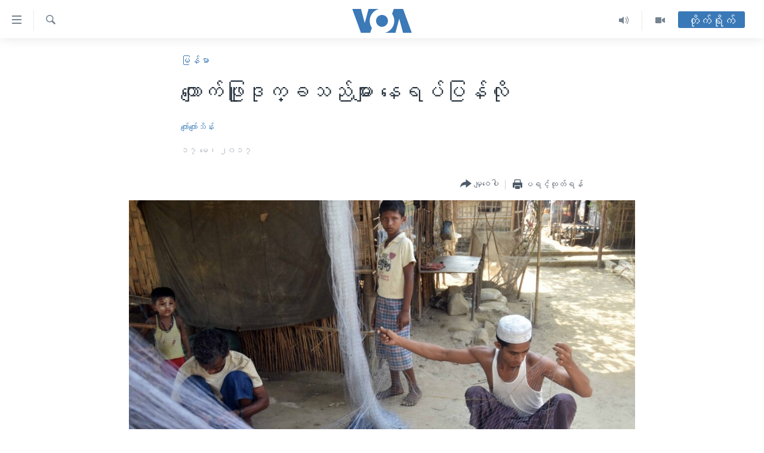

--- FILE ---
content_type: text/html; charset=utf-8
request_url: https://burmese.voanews.com/a/rakhine-kyaukpyu-idp-camp-situation-/3854031.html
body_size: 17331
content:

<!DOCTYPE html>
<html lang="my" dir="ltr" class="no-js">
<head>
<link href="/Content/responsive/VOA/my-MM/VOA-my-MM.css?&amp;av=0.0.0.0&amp;cb=307" rel="stylesheet"/>
<script src="https://tags.voanews.com/voa-pangea/prod/utag.sync.js"></script> <script type='text/javascript' src='https://www.youtube.com/iframe_api' async></script>
<script type="text/javascript">
//a general 'js' detection, must be on top level in <head>, due to CSS performance
document.documentElement.className = "js";
var cacheBuster = "307";
var appBaseUrl = "/";
var imgEnhancerBreakpoints = [0, 144, 256, 408, 650, 1023, 1597];
var isLoggingEnabled = false;
var isPreviewPage = false;
var isLivePreviewPage = false;
if (!isPreviewPage) {
window.RFE = window.RFE || {};
window.RFE.cacheEnabledByParam = window.location.href.indexOf('nocache=1') === -1;
const url = new URL(window.location.href);
const params = new URLSearchParams(url.search);
// Remove the 'nocache' parameter
params.delete('nocache');
// Update the URL without the 'nocache' parameter
url.search = params.toString();
window.history.replaceState(null, '', url.toString());
} else {
window.addEventListener('load', function() {
const links = window.document.links;
for (let i = 0; i < links.length; i++) {
links[i].href = '#';
links[i].target = '_self';
}
})
}
// Iframe & Embed detection
var embedProperties = {};
try {
// Reliable way to check if we are in an iframe.
var isIframe = window.self !== window.top;
embedProperties.is_iframe = isIframe;
if (!isIframe) {
embedProperties.embed_context = "main";
} else {
// We are in an iframe. Let's try to access the parent.
// This access will only fail with strict cross-origin (without document.domain).
var parentLocation = window.top.location;
// The access succeeded. Now we explicitly compare the hostname.
if (window.location.hostname === parentLocation.hostname) {
embedProperties.embed_context = "embed_self";
} else {
// Hostname is different (e.g. different subdomain with document.domain)
embedProperties.embed_context = "embed_cross";
}
// Since the access works, we can safely get the details.
embedProperties.url_parent = parentLocation.href;
embedProperties.title_parent = window.top.document.title;
}
} catch (err) {
// We are in an iframe, and an error occurred, probably due to cross-origin restrictions.
embedProperties.is_iframe = true;
embedProperties.embed_context = "embed_cross";
// We cannot access the properties of window.top.
// `document.referrer` can sometimes provide the URL of the parent page.
// It is not 100% reliable, but it is the best we can do in this situation.
embedProperties.url_parent = document.referrer || null;
embedProperties.title_parent = null; // We can't get to the title in a cross-origin scenario.
}
var pwaEnabled = false;
var swCacheDisabled;
</script>
<meta charset="utf-8" />
<title>ကျောက်ဖြူဒုက္ခသည်များ နေရပ်ပြန်လို </title>
<meta name="description" content="ရခိုင်ပြည်နယ်၊ ကျောက်ဖြူမြို့မှာ တခုထဲကျန်တော့တဲ့ ကယ်ဆယ်ရေးစခန်း မှာ နေထိုင်သူတွေက သူတို့ရဲ့ မူရင်းနေရာတွေမှာ ပြန်နေချင်ကြတဲ့ အကြောင်း ပြောပါတယ်။ ဒါပေမဲ့ အုပ်ချုပ်ရေးပိုင်း တာဝန်ရှိသူကတော့ ပြန်နေနိုင်ဖို့ရာ ယုံကြည်မှုတည်ဆောက်နေဆဲဖြစ်ပြီး လက်ရှိအချိန်မှာ မဖြစ်နိုင်သေးဘူးလို့ပြောပါတယ်။" />
<meta name="keywords" content="မြန်မာ, ကျောက်ဖြူမြို့, ကယ်ဆယ်ရေးစခန်း, သမ္ဗာန်ချောင်းရပ်ကွက်, အနောက်ပိုင်းရပ်ကွက်, အရာရှိရပ်ကွက်, တိုးချဲ့ရပ်ကွက်, ရခိုင်ပြည်နယ်, ကျောက်ဖြူ" />
<meta name="viewport" content="width=device-width, initial-scale=1.0" />
<meta http-equiv="X-UA-Compatible" content="IE=edge" />
<meta name="robots" content="max-image-preview:large"><meta property="fb:pages" content="351574300169" />
<meta name="msvalidate.01" content="3286EE554B6F672A6F2E608C02343C0E" />
<link href="https://burmese.voanews.com/a/rakhine-kyaukpyu-idp-camp-situation-/3854031.html" rel="canonical" />
<meta name="apple-mobile-web-app-title" content="ဗွီအိုအေ" />
<meta name="apple-mobile-web-app-status-bar-style" content="black" />
<meta name="apple-itunes-app" content="app-id=632618796, app-argument=//3854031.ltr" />
<meta content="ကျောက်ဖြူဒုက္ခသည်များ နေရပ်ပြန်လို " property="og:title" />
<meta content="ရခိုင်ပြည်နယ်၊ ကျောက်ဖြူမြို့မှာ တခုထဲကျန်တော့တဲ့ ကယ်ဆယ်ရေးစခန်း မှာ နေထိုင်သူတွေက သူတို့ရဲ့ မူရင်းနေရာတွေမှာ ပြန်နေချင်ကြတဲ့ အကြောင်း ပြောပါတယ်။ ဒါပေမဲ့ အုပ်ချုပ်ရေးပိုင်း တာဝန်ရှိသူကတော့ ပြန်နေနိုင်ဖို့ရာ ယုံကြည်မှုတည်ဆောက်နေဆဲဖြစ်ပြီး လက်ရှိအချိန်မှာ မဖြစ်နိုင်သေးဘူးလို့ပြောပါတယ်။" property="og:description" />
<meta content="article" property="og:type" />
<meta content="https://burmese.voanews.com/a/rakhine-kyaukpyu-idp-camp-situation-/3854031.html" property="og:url" />
<meta content="ဗွီအိုအေ" property="og:site_name" />
<meta content="https://www.facebook.com/VOABurmese" property="article:publisher" />
<meta content="https://gdb.voanews.com/8c978784-2fe4-4717-a67f-40e111cedfd2_cx0_cy3_cw0_w1200_h630.jpg" property="og:image" />
<meta content="1200" property="og:image:width" />
<meta content="630" property="og:image:height" />
<meta content="505354536143850" property="fb:app_id" />
<meta content="ကျော်ကျော်သိန်း" name="Author" />
<meta content="summary_large_image" name="twitter:card" />
<meta content="@VOABurmese" name="twitter:site" />
<meta content="https://gdb.voanews.com/8c978784-2fe4-4717-a67f-40e111cedfd2_cx0_cy3_cw0_w1200_h630.jpg" name="twitter:image" />
<meta content="ကျောက်ဖြူဒုက္ခသည်များ နေရပ်ပြန်လို " name="twitter:title" />
<meta content="ရခိုင်ပြည်နယ်၊ ကျောက်ဖြူမြို့မှာ တခုထဲကျန်တော့တဲ့ ကယ်ဆယ်ရေးစခန်း မှာ နေထိုင်သူတွေက သူတို့ရဲ့ မူရင်းနေရာတွေမှာ ပြန်နေချင်ကြတဲ့ အကြောင်း ပြောပါတယ်။ ဒါပေမဲ့ အုပ်ချုပ်ရေးပိုင်း တာဝန်ရှိသူကတော့ ပြန်နေနိုင်ဖို့ရာ ယုံကြည်မှုတည်ဆောက်နေဆဲဖြစ်ပြီး လက်ရှိအချိန်မှာ မဖြစ်နိုင်သေးဘူးလို့ပြောပါတယ်။" name="twitter:description" />
<link rel="amphtml" href="https://burmese.voanews.com/amp/rakhine-kyaukpyu-idp-camp-situation-/3854031.html" />
<script type="application/ld+json">{"articleSection":"မြန်မာ","isAccessibleForFree":true,"headline":"ကျောက်ဖြူဒုက္ခသည်များ နေရပ်ပြန်လို ","inLanguage":"my-MM","keywords":"မြန်မာ, ကျောက်ဖြူမြို့, ကယ်ဆယ်ရေးစခန်း, သမ္ဗာန်ချောင်းရပ်ကွက်, အနောက်ပိုင်းရပ်ကွက်, အရာရှိရပ်ကွက်, တိုးချဲ့ရပ်ကွက်, ရခိုင်ပြည်နယ်, ကျောက်ဖြူ","author":{"@type":"Person","url":"https://burmese.voanews.com/author/ကျော်ကျော်သိန်း/urvpt","description":"","image":{"@type":"ImageObject","url":"https://gdb.voanews.com/62b6f096-b595-43ba-9ca2-f2977494ffaa.jpg"},"name":"ကျော်ကျော်သိန်း"},"datePublished":"2017-05-17 12:12:44Z","dateModified":"2017-05-17 14:22:44Z","publisher":{"logo":{"width":512,"height":220,"@type":"ImageObject","url":"https://burmese.voanews.com/Content/responsive/VOA/my-MM/img/logo.png"},"@type":"NewsMediaOrganization","url":"https://burmese.voanews.com","sameAs":["https://www.facebook.com/VOABurmese","https://twitter.com/VOABurmese/","https://www.youtube.com/VOABurmese","https://www.instagram.com/VOABurmese","https://t.me/burmesevoanews"],"name":"ဗွီအိုအေသတင်းဌာန","alternateName":""},"@context":"https://schema.org","@type":"NewsArticle","mainEntityOfPage":"https://burmese.voanews.com/a/rakhine-kyaukpyu-idp-camp-situation-/3854031.html","url":"https://burmese.voanews.com/a/rakhine-kyaukpyu-idp-camp-situation-/3854031.html","description":"ရခိုင်ပြည်နယ်၊ ကျောက်ဖြူမြို့မှာ တခုထဲကျန်တော့တဲ့ ကယ်ဆယ်ရေးစခန်း မှာ နေထိုင်သူတွေက သူတို့ရဲ့ မူရင်းနေရာတွေမှာ ပြန်နေချင်ကြတဲ့ အကြောင်း ပြောပါတယ်။ ဒါပေမဲ့ အုပ်ချုပ်ရေးပိုင်း တာဝန်ရှိသူကတော့ ပြန်နေနိုင်ဖို့ရာ ယုံကြည်မှုတည်ဆောက်နေဆဲဖြစ်ပြီး လက်ရှိအချိန်မှာ မဖြစ်နိုင်သေးဘူးလို့ပြောပါတယ်။","image":{"width":1080,"height":608,"@type":"ImageObject","url":"https://gdb.voanews.com/8c978784-2fe4-4717-a67f-40e111cedfd2_cx0_cy3_cw0_w1080_h608.jpg"},"name":"ကျောက်ဖြူဒုက္ခသည်များ နေရပ်ပြန်လို "}</script>
<script src="/Scripts/responsive/infographics.b?v=dVbZ-Cza7s4UoO3BqYSZdbxQZVF4BOLP5EfYDs4kqEo1&amp;av=0.0.0.0&amp;cb=307"></script>
<script src="/Scripts/responsive/loader.b?v=C-JLefdHQ4ECvt5x4bMsJCTq2VRkcN8JUkP-IB-DzAI1&amp;av=0.0.0.0&amp;cb=307"></script>
<link rel="icon" type="image/svg+xml" href="/Content/responsive/VOA/img/webApp/favicon.svg" />
<link rel="alternate icon" href="/Content/responsive/VOA/img/webApp/favicon.ico" />
<link rel="apple-touch-icon" sizes="152x152" href="/Content/responsive/VOA/img/webApp/ico-152x152.png" />
<link rel="apple-touch-icon" sizes="144x144" href="/Content/responsive/VOA/img/webApp/ico-144x144.png" />
<link rel="apple-touch-icon" sizes="114x114" href="/Content/responsive/VOA/img/webApp/ico-114x114.png" />
<link rel="apple-touch-icon" sizes="72x72" href="/Content/responsive/VOA/img/webApp/ico-72x72.png" />
<link rel="apple-touch-icon-precomposed" href="/Content/responsive/VOA/img/webApp/ico-57x57.png" />
<link rel="icon" sizes="192x192" href="/Content/responsive/VOA/img/webApp/ico-192x192.png" />
<link rel="icon" sizes="128x128" href="/Content/responsive/VOA/img/webApp/ico-128x128.png" />
<meta name="msapplication-TileColor" content="#ffffff" />
<meta name="msapplication-TileImage" content="/Content/responsive/VOA/img/webApp/ico-144x144.png" />
<link rel="alternate" type="application/rss+xml" title="VOA - Top Stories [RSS]" href="/api/" />
<link rel="sitemap" type="application/rss+xml" href="/sitemap.xml" />
<script type="text/javascript">
var analyticsData = Object.assign(embedProperties, {url:"https://burmese.voanews.com/a/rakhine-kyaukpyu-idp-camp-situation-/3854031.html",property_id:"455",article_uid:"3854031",page_title:"ကျောက်ဖြူဒုက္ခသည်များ နေရပ်ပြန်လို ",page_type:"article",content_type:"article",subcontent_type:"article",last_modified:"2017-05-17 14:22:44Z",pub_datetime:"2017-05-17 12:12:44Z",section:"မြန်မာ",english_section:"burma-myanmar",byline:"ကျော်ကျော်သိန်း",categories:"burma-myanmar",tags:"ကျောက်ဖြူမြို့;ကယ်ဆယ်ရေးစခန်း;သမ္ဗာန်ချောင်းရပ်ကွက်;အနောက်ပိုင်းရပ်ကွက်;အရာရှိရပ်ကွက်;တိုးချဲ့ရပ်ကွက်;ရခိုင်ပြည်နယ်;ကျောက်ဖြူ",domain:"burmese.voanews.com",language:"Burmese",language_service:"VOA Burmese",platform:"web",copied:"no",copied_article:"",copied_title:"",runs_js:"Yes",cms_release:"8.45.0.0.307",enviro_type:"prod",slug:"rakhine-kyaukpyu-idp-camp-situation-",entity:"VOA",short_language_service:"BUR",platform_short:"W",page_name:"ကျောက်ဖြူဒုက္ခသည်များ နေရပ်ပြန်လို "});
// Push Analytics data as GTM message (without "event" attribute and before GTM initialization)
window.dataLayer = window.dataLayer || [];
window.dataLayer.push(analyticsData);
</script>
<script type="text/javascript" data-cookiecategory="analytics">
var gtmEventObject = {event: 'page_meta_ready'};window.dataLayer = window.dataLayer || [];window.dataLayer.push(gtmEventObject);
var renderGtm = "true";
if (renderGtm === "true") {
(function(w,d,s,l,i){w[l]=w[l]||[];w[l].push({'gtm.start':new Date().getTime(),event:'gtm.js'});var f=d.getElementsByTagName(s)[0],j=d.createElement(s),dl=l!='dataLayer'?'&l='+l:'';j.async=true;j.src='//www.googletagmanager.com/gtm.js?id='+i+dl;f.parentNode.insertBefore(j,f);})(window,document,'script','dataLayer','GTM-N8MP7P');
}
</script>
</head>
<body class=" nav-no-loaded cc_theme pg-article pg-article--single-column print-lay-article nojs-images ">
<noscript><iframe src="https://www.googletagmanager.com/ns.html?id=GTM-N8MP7P" height="0" width="0" style="display:none;visibility:hidden"></iframe></noscript> <script type="text/javascript" data-cookiecategory="analytics">
var gtmEventObject = {event: 'page_meta_ready'};window.dataLayer = window.dataLayer || [];window.dataLayer.push(gtmEventObject);
var renderGtm = "true";
if (renderGtm === "true") {
(function(w,d,s,l,i){w[l]=w[l]||[];w[l].push({'gtm.start':new Date().getTime(),event:'gtm.js'});var f=d.getElementsByTagName(s)[0],j=d.createElement(s),dl=l!='dataLayer'?'&l='+l:'';j.async=true;j.src='//www.googletagmanager.com/gtm.js?id='+i+dl;f.parentNode.insertBefore(j,f);})(window,document,'script','dataLayer','GTM-N8MP7P');
}
</script>
<!--Analytics tag js version start-->
<script type="text/javascript" data-cookiecategory="analytics">
var utag_data = Object.assign({}, analyticsData, {pub_year:"2017",pub_month:"05",pub_day:"17",pub_hour:"12",pub_weekday:"Wednesday"});
if(typeof(TealiumTagFrom)==='function' && typeof(TealiumTagSearchKeyword)==='function') {
var utag_from=TealiumTagFrom();var utag_searchKeyword=TealiumTagSearchKeyword();
if(utag_searchKeyword!=null && utag_searchKeyword!=='' && utag_data["search_keyword"]==null) utag_data["search_keyword"]=utag_searchKeyword;if(utag_from!=null && utag_from!=='') utag_data["from"]=TealiumTagFrom();}
if(window.top!== window.self&&utag_data.page_type==="snippet"){utag_data.page_type = 'iframe';}
try{if(window.top!==window.self&&window.self.location.hostname===window.top.location.hostname){utag_data.platform = 'self-embed';utag_data.platform_short = 'se';}}catch(e){if(window.top!==window.self&&window.self.location.search.includes("platformType=self-embed")){utag_data.platform = 'cross-promo';utag_data.platform_short = 'cp';}}
(function(a,b,c,d){ a="https://tags.voanews.com/voa-pangea/prod/utag.js"; b=document;c="script";d=b.createElement(c);d.src=a;d.type="text/java"+c;d.async=true; a=b.getElementsByTagName(c)[0];a.parentNode.insertBefore(d,a); })();
</script>
<!--Analytics tag js version end-->
<!-- Analytics tag management NoScript -->
<noscript>
<img style="position: absolute; border: none;" src="https://ssc.voanews.com/b/ss/bbgprod,bbgentityvoa/1/G.4--NS/933240122?pageName=voa%3abur%3aw%3aarticle%3a%e1%80%80%e1%80%bb%e1%80%b1%e1%80%ac%e1%80%80%e1%80%ba%e1%80%96%e1%80%bc%e1%80%b0%e1%80%92%e1%80%af%e1%80%80%e1%80%b9%e1%80%81%e1%80%9e%e1%80%8a%e1%80%ba%e1%80%99%e1%80%bb%e1%80%ac%e1%80%b8%20%e1%80%94%e1%80%b1%e1%80%9b%e1%80%95%e1%80%ba%e1%80%95%e1%80%bc%e1%80%94%e1%80%ba%e1%80%9c%e1%80%ad%e1%80%af%20&amp;c6=%e1%80%80%e1%80%bb%e1%80%b1%e1%80%ac%e1%80%80%e1%80%ba%e1%80%96%e1%80%bc%e1%80%b0%e1%80%92%e1%80%af%e1%80%80%e1%80%b9%e1%80%81%e1%80%9e%e1%80%8a%e1%80%ba%e1%80%99%e1%80%bb%e1%80%ac%e1%80%b8%20%e1%80%94%e1%80%b1%e1%80%9b%e1%80%95%e1%80%ba%e1%80%95%e1%80%bc%e1%80%94%e1%80%ba%e1%80%9c%e1%80%ad%e1%80%af%20&amp;v36=8.45.0.0.307&amp;v6=D=c6&amp;g=https%3a%2f%2fburmese.voanews.com%2fa%2frakhine-kyaukpyu-idp-camp-situation-%2f3854031.html&amp;c1=D=g&amp;v1=D=g&amp;events=event1,event52&amp;c16=voa%20burmese&amp;v16=D=c16&amp;c5=burma-myanmar&amp;v5=D=c5&amp;ch=%e1%80%99%e1%80%bc%e1%80%94%e1%80%ba%e1%80%99%e1%80%ac&amp;c15=burmese&amp;v15=D=c15&amp;c4=article&amp;v4=D=c4&amp;c14=3854031&amp;v14=D=c14&amp;v20=no&amp;c17=web&amp;v17=D=c17&amp;mcorgid=518abc7455e462b97f000101%40adobeorg&amp;server=burmese.voanews.com&amp;pageType=D=c4&amp;ns=bbg&amp;v29=D=server&amp;v25=voa&amp;v30=455&amp;v105=D=User-Agent " alt="analytics" width="1" height="1" /></noscript>
<!-- End of Analytics tag management NoScript -->
<!--*** Accessibility links - For ScreenReaders only ***-->
<section>
<div class="sr-only">
<h2>သုံးရလွယ်ကူစေသည့် Link များ</h2>
<ul>
<li><a href="#content" data-disable-smooth-scroll="1">ပင်မအကြောင်းအရာသို့ကျော်ကြည့်ရန်</a></li>
<li><a href="#navigation" data-disable-smooth-scroll="1">ပင်မအညွန်းစာမျက်နှာသို့ကျော်ကြည့်ရန်</a></li>
<li><a href="#txtHeaderSearch" data-disable-smooth-scroll="1">ရှာဖွေရန်နေရာသို့ကျော်ရန်</a></li>
</ul>
</div>
</section>
<div dir="ltr">
<div id="page">
<aside>
<div class="c-lightbox overlay-modal">
<div class="c-lightbox__intro">
<h2 class="c-lightbox__intro-title"></h2>
<button class="btn btn--rounded c-lightbox__btn c-lightbox__intro-next" title="ရှေ့သို့">
<span class="ico ico--rounded ico-chevron-forward"></span>
<span class="sr-only">ရှေ့သို့</span>
</button>
</div>
<div class="c-lightbox__nav">
<button class="btn btn--rounded c-lightbox__btn c-lightbox__btn--close" title="ပိတ်">
<span class="ico ico--rounded ico-close"></span>
<span class="sr-only">ပိတ်</span>
</button>
<button class="btn btn--rounded c-lightbox__btn c-lightbox__btn--prev" title="နောက်သို့">
<span class="ico ico--rounded ico-chevron-backward"></span>
<span class="sr-only">နောက်သို့</span>
</button>
<button class="btn btn--rounded c-lightbox__btn c-lightbox__btn--next" title="ရှေ့သို့">
<span class="ico ico--rounded ico-chevron-forward"></span>
<span class="sr-only">ရှေ့သို့</span>
</button>
</div>
<div class="c-lightbox__content-wrap">
<figure class="c-lightbox__content">
<span class="c-spinner c-spinner--lightbox">
<img src="/Content/responsive/img/player-spinner.png"
alt="please wait"
title="please wait" />
</span>
<div class="c-lightbox__img">
<div class="thumb">
<img src="" alt="" />
</div>
</div>
<figcaption>
<div class="c-lightbox__info c-lightbox__info--foot">
<span class="c-lightbox__counter"></span>
<span class="caption c-lightbox__caption"></span>
</div>
</figcaption>
</figure>
</div>
<div class="hidden">
<div class="content-advisory__box content-advisory__box--lightbox">
<span class="content-advisory__box-text">This image contains sensitive content which some people may find offensive or disturbing.</span>
<button class="btn btn--transparent content-advisory__box-btn m-t-md" value="text" type="button">
<span class="btn__text">
Click to reveal
</span>
</button>
</div>
</div>
</div>
<div class="print-dialogue">
<div class="container">
<h3 class="print-dialogue__title section-head">Print Options:</h3>
<div class="print-dialogue__opts">
<ul class="print-dialogue__opt-group">
<li class="form__group form__group--checkbox">
<input class="form__check " id="checkboxImages" name="checkboxImages" type="checkbox" checked="checked" />
<label for="checkboxImages" class="form__label m-t-md">Images</label>
</li>
<li class="form__group form__group--checkbox">
<input class="form__check " id="checkboxMultimedia" name="checkboxMultimedia" type="checkbox" checked="checked" />
<label for="checkboxMultimedia" class="form__label m-t-md">Multimedia</label>
</li>
</ul>
<ul class="print-dialogue__opt-group">
<li class="form__group form__group--checkbox">
<input class="form__check " id="checkboxEmbedded" name="checkboxEmbedded" type="checkbox" checked="checked" />
<label for="checkboxEmbedded" class="form__label m-t-md">Embedded Content</label>
</li>
<li class="hidden">
<input class="form__check " id="checkboxComments" name="checkboxComments" type="checkbox" />
<label for="checkboxComments" class="form__label m-t-md">Comments</label>
</li>
</ul>
</div>
<div class="print-dialogue__buttons">
<button class="btn btn--secondary close-button" type="button" title="Cancel">
<span class="btn__text ">Cancel</span>
</button>
<button class="btn btn-cust-print m-l-sm" type="button" title="ပရင့်ထုတ်ရန်">
<span class="btn__text ">ပရင့်ထုတ်ရန်</span>
</button>
</div>
</div>
</div>
<div class="ctc-message pos-fix">
<div class="ctc-message__inner">Link has been copied to clipboard</div>
</div>
</aside>
<div class="hdr-20 hdr-20--big">
<div class="hdr-20__inner">
<div class="hdr-20__max pos-rel">
<div class="hdr-20__side hdr-20__side--primary d-flex">
<label data-for="main-menu-ctrl" data-switcher-trigger="true" data-switch-target="main-menu-ctrl" class="burger hdr-trigger pos-rel trans-trigger" data-trans-evt="click" data-trans-id="menu">
<span class="ico ico-close hdr-trigger__ico hdr-trigger__ico--close burger__ico burger__ico--close"></span>
<span class="ico ico-menu hdr-trigger__ico hdr-trigger__ico--open burger__ico burger__ico--open"></span>
</label>
<div class="menu-pnl pos-fix trans-target" data-switch-target="main-menu-ctrl" data-trans-id="menu">
<div class="menu-pnl__inner">
<nav class="main-nav menu-pnl__item menu-pnl__item--first">
<ul class="main-nav__list accordeon" data-analytics-tales="false" data-promo-name="link" data-location-name="nav,secnav">
<li class="main-nav__item">
<a class="main-nav__item-name main-nav__item-name--link" href="/" title="မူလစာမျက်နှာ" >မူလစာမျက်နှာ</a>
</li>
<li class="main-nav__item">
<a class="main-nav__item-name main-nav__item-name--link" href="/p/5941.html" title="မြန်မာ" data-item-name="myanmar-news-responsive" >မြန်မာ</a>
</li>
<li class="main-nav__item accordeon__item" data-switch-target="menu-item-1709">
<label class="main-nav__item-name main-nav__item-name--label accordeon__control-label" data-switcher-trigger="true" data-for="menu-item-1709">
ကမ္ဘာ့သတင်းများ
<span class="ico ico-chevron-down main-nav__chev"></span>
</label>
<div class="main-nav__sub-list">
<a class="main-nav__item-name main-nav__item-name--link main-nav__item-name--sub" href="/p/5942.html" title="နိုင်ငံတကာ" data-item-name="international-news-responsive" >နိုင်ငံတကာ</a>
<a class="main-nav__item-name main-nav__item-name--link main-nav__item-name--sub" href="/us" title="အမေရိကန်" data-item-name="us-news" >အမေရိကန်</a>
<a class="main-nav__item-name main-nav__item-name--link main-nav__item-name--sub" href="/china-news" title="တရုတ်" data-item-name="China-news" >တရုတ်</a>
<a class="main-nav__item-name main-nav__item-name--link main-nav__item-name--sub" href="/israel-palestine" title="အစ္စရေး-ပါလက်စတိုင်း" data-item-name="israel-palestine" >အစ္စရေး-ပါလက်စတိုင်း</a>
</div>
</li>
<li class="main-nav__item">
<a class="main-nav__item-name main-nav__item-name--link" href="/p/5990.html" title="ဗွီဒီယို" data-item-name="video-news" >ဗွီဒီယို</a>
</li>
<li class="main-nav__item">
<a class="main-nav__item-name main-nav__item-name--link" href="/PressFreedom" title="သတင်းလွတ်လပ်ခွင့်" data-item-name="Press-Freedom" >သတင်းလွတ်လပ်ခွင့်</a>
</li>
<li class="main-nav__item">
<a class="main-nav__item-name main-nav__item-name--link" href="https://projects.voanews.com/china/global-footprint/data-explorer/burmese.html" title="ရပ်ဝန်းတခု လမ်းတခု အလွန်" target="_blank" rel="noopener">ရပ်ဝန်းတခု လမ်းတခု အလွန်</a>
</li>
<li class="main-nav__item accordeon__item" data-switch-target="menu-item-1716">
<label class="main-nav__item-name main-nav__item-name--label accordeon__control-label" data-switcher-trigger="true" data-for="menu-item-1716">
အင်္ဂလိပ်စာလေ့လာမယ်
<span class="ico ico-chevron-down main-nav__chev"></span>
</label>
<div class="main-nav__sub-list">
<a class="main-nav__item-name main-nav__item-name--link main-nav__item-name--sub" href="/p/6027.html" title="အမေရိကန်သုံးအီဒီယံ" data-item-name="american-idiom" >အမေရိကန်သုံးအီဒီယံ</a>
<a class="main-nav__item-name main-nav__item-name--link main-nav__item-name--sub" href="/p/6028.html" title="မကြေးမုံရဲ့ အင်္ဂလိပ်စာ" data-item-name="english-with-kaye-hmone" >မကြေးမုံရဲ့ အင်္ဂလိပ်စာ</a>
<a class="main-nav__item-name main-nav__item-name--link main-nav__item-name--sub" href="/p/6029.html" title="ရုပ်ရှင်ထဲက အင်္ဂလိပ်စာ" data-item-name="english-in-the-movies" >ရုပ်ရှင်ထဲက အင်္ဂလိပ်စာ</a>
<a class="main-nav__item-name main-nav__item-name--link main-nav__item-name--sub" href="/z/7559" title="သုတပဒေသာ အင်္ဂလိပ်စာ" data-item-name="english-in-a-minute" >သုတပဒေသာ အင်္ဂလိပ်စာ</a>
</div>
</li>
<li class="main-nav__item accordeon__item" data-switch-target="menu-item-1717">
<label class="main-nav__item-name main-nav__item-name--label accordeon__control-label" data-switcher-trigger="true" data-for="menu-item-1717">
အပတ်စဉ်ကဏ္ဍများ
<span class="ico ico-chevron-down main-nav__chev"></span>
</label>
<div class="main-nav__sub-list">
<a class="main-nav__item-name main-nav__item-name--link main-nav__item-name--sub" href="/p/5961.html" title="ရေဒီယို" data-item-name="radio-weekly" >ရေဒီယို</a>
<a class="main-nav__item-name main-nav__item-name--link main-nav__item-name--sub" href="/p/6047.html" title="တီဗွီ" data-item-name="weekly-tv-programs" >တီဗွီ</a>
</div>
</li>
<li class="main-nav__item">
<a class="main-nav__item-name main-nav__item-name--link" href="/p/5928.html" title="ရေဒီယိုနှင့်ရုပ်သံ အချက်အလက်များ" data-item-name="frequency-resp" >ရေဒီယိုနှင့်ရုပ်သံ အချက်အလက်များ</a>
</li>
<li class="main-nav__item">
<a class="main-nav__item-name main-nav__item-name--link" href="/programs" title="ရေဒီယို/တီဗွီအစီအစဉ်" >ရေဒီယို/တီဗွီအစီအစဉ်</a>
</li>
</ul>
</nav>
<div class="menu-pnl__item">
<a href="https://learningenglish.voanews.com/" class="menu-pnl__item-link" alt="Learning English">Learning English</a>
</div>
<div class="menu-pnl__item menu-pnl__item--social">
<h5 class="menu-pnl__sub-head">ဗွီအိုအေ လူမှုကွန်ယက်များ</h5>
<a href="https://www.facebook.com/VOABurmese" title="ဗွီအိုအေ Facebook" data-analytics-text="follow_on_facebook" class="btn btn--rounded btn--social-inverted menu-pnl__btn js-social-btn btn-facebook" target="_blank" rel="noopener">
<span class="ico ico-facebook-alt ico--rounded"></span>
</a>
<a href="https://twitter.com/VOABurmese/" title="ဗွီအိုအေ Twitter" data-analytics-text="follow_on_twitter" class="btn btn--rounded btn--social-inverted menu-pnl__btn js-social-btn btn-twitter" target="_blank" rel="noopener">
<span class="ico ico-twitter ico--rounded"></span>
</a>
<a href="https://www.youtube.com/VOABurmese" title="ဗွီအိုအေ YouTube " data-analytics-text="follow_on_youtube" class="btn btn--rounded btn--social-inverted menu-pnl__btn js-social-btn btn-youtube" target="_blank" rel="noopener">
<span class="ico ico-youtube ico--rounded"></span>
</a>
<a href="https://www.instagram.com/VOABurmese" title="ဗွီအိုအေ Instagram" data-analytics-text="follow_on_instagram" class="btn btn--rounded btn--social-inverted menu-pnl__btn js-social-btn btn-instagram" target="_blank" rel="noopener">
<span class="ico ico-instagram ico--rounded"></span>
</a>
<a href="https://t.me/burmesevoanews" title="ဗွီအိုအေ Telegram" data-analytics-text="follow_on_telegram" class="btn btn--rounded btn--social-inverted menu-pnl__btn js-social-btn btn-telegram" target="_blank" rel="noopener">
<span class="ico ico-telegram ico--rounded"></span>
</a>
</div>
<div class="menu-pnl__item">
<a href="/navigation/allsites" class="menu-pnl__item-link">
<span class="ico ico-languages "></span>
ဘာသာစကားများ
</a>
</div>
</div>
</div>
<label data-for="top-search-ctrl" data-switcher-trigger="true" data-switch-target="top-search-ctrl" class="top-srch-trigger hdr-trigger">
<span class="ico ico-close hdr-trigger__ico hdr-trigger__ico--close top-srch-trigger__ico top-srch-trigger__ico--close"></span>
<span class="ico ico-search hdr-trigger__ico hdr-trigger__ico--open top-srch-trigger__ico top-srch-trigger__ico--open"></span>
</label>
<div class="srch-top srch-top--in-header" data-switch-target="top-search-ctrl">
<div class="container">
<form action="/s" class="srch-top__form srch-top__form--in-header" id="form-topSearchHeader" method="get" role="search"><label for="txtHeaderSearch" class="sr-only">ရှာဖွေရလာဒ်</label>
<input type="text" id="txtHeaderSearch" name="k" placeholder="ရှာဖွေချင်သည့် စာသား" accesskey="s" value="" class="srch-top__input analyticstag-event" onkeydown="if (event.keyCode === 13) { FireAnalyticsTagEventOnSearch('search', $dom.get('#txtHeaderSearch')[0].value) }" />
<button title="ရှာဖွေရလာဒ်" type="submit" class="btn btn--top-srch analyticstag-event" onclick="FireAnalyticsTagEventOnSearch('search', $dom.get('#txtHeaderSearch')[0].value) ">
<span class="ico ico-search"></span>
</button></form>
</div>
</div>
<a href="/" class="main-logo-link">
<img src="/Content/responsive/VOA/my-MM/img/logo-compact.svg" class="main-logo main-logo--comp" alt="site logo">
<img src="/Content/responsive/VOA/my-MM/img/logo.svg" class="main-logo main-logo--big" alt="site logo">
</a>
</div>
<div class="hdr-20__side hdr-20__side--secondary d-flex">
<a href="/p/5990.html" title="Video" class="hdr-20__secondary-item" data-item-name="video">
<span class="ico ico-video hdr-20__secondary-icon"></span>
</a>
<a href="/z/4834.html" title="Audio" class="hdr-20__secondary-item" data-item-name="audio">
<span class="ico ico-audio hdr-20__secondary-icon"></span>
</a>
<a href="/s" title="ရှာဖွေရလာဒ်" class="hdr-20__secondary-item hdr-20__secondary-item--search" data-item-name="search">
<span class="ico ico-search hdr-20__secondary-icon hdr-20__secondary-icon--search"></span>
</a>
<div class="hdr-20__secondary-item live-b-drop">
<div class="live-b-drop__off">
<a href="/live/" class="live-b-drop__link" title="တိုက်ရိုက်" data-item-name="live">
<span class="badge badge--live-btn badge--live-btn-off">
တိုက်ရိုက်
</span>
</a>
</div>
<div class="live-b-drop__on hidden">
<label data-for="live-ctrl" data-switcher-trigger="true" data-switch-target="live-ctrl" class="live-b-drop__label pos-rel">
<span class="badge badge--live badge--live-btn">
တိုက်ရိုက်
</span>
<span class="ico ico-close live-b-drop__label-ico live-b-drop__label-ico--close"></span>
</label>
<div class="live-b-drop__panel" id="targetLivePanelDiv" data-switch-target="live-ctrl"></div>
</div>
</div>
<div class="srch-bottom">
<form action="/s" class="srch-bottom__form d-flex" id="form-bottomSearch" method="get" role="search"><label for="txtSearch" class="sr-only">ရှာဖွေရလာဒ်</label>
<input type="search" id="txtSearch" name="k" placeholder="ရှာဖွေချင်သည့် စာသား" accesskey="s" value="" class="srch-bottom__input analyticstag-event" onkeydown="if (event.keyCode === 13) { FireAnalyticsTagEventOnSearch('search', $dom.get('#txtSearch')[0].value) }" />
<button title="ရှာဖွေရလာဒ်" type="submit" class="btn btn--bottom-srch analyticstag-event" onclick="FireAnalyticsTagEventOnSearch('search', $dom.get('#txtSearch')[0].value) ">
<span class="ico ico-search"></span>
</button></form>
</div>
</div>
<img src="/Content/responsive/VOA/my-MM/img/logo-print.gif" class="logo-print" loading="lazy" alt="site logo">
<img src="/Content/responsive/VOA/my-MM/img/logo-print_color.png" class="logo-print logo-print--color" loading="lazy" alt="site logo">
</div>
</div>
</div>
<script>
if (document.body.className.indexOf('pg-home') > -1) {
var nav2In = document.querySelector('.hdr-20__inner');
var nav2Sec = document.querySelector('.hdr-20__side--secondary');
var secStyle = window.getComputedStyle(nav2Sec);
if (nav2In && window.pageYOffset < 150 && secStyle['position'] !== 'fixed') {
nav2In.classList.add('hdr-20__inner--big')
}
}
</script>
<div class="c-hlights c-hlights--breaking c-hlights--no-item" data-hlight-display="mobile,desktop">
<div class="c-hlights__wrap container p-0">
<div class="c-hlights__nav">
<a role="button" href="#" title="နောက်သို့">
<span class="ico ico-chevron-backward m-0"></span>
<span class="sr-only">နောက်သို့</span>
</a>
<a role="button" href="#" title="ရှေ့သို့">
<span class="ico ico-chevron-forward m-0"></span>
<span class="sr-only">ရှေ့သို့</span>
</a>
</div>
<span class="c-hlights__label">
<span class="">နောက်ဆုံးရသတင်း</span>
<span class="switcher-trigger">
<label data-for="more-less-1" data-switcher-trigger="true" class="switcher-trigger__label switcher-trigger__label--more p-b-0" title="အသေးစိတ် ဖတ်ရှုရန်">
<span class="ico ico-chevron-down"></span>
</label>
<label data-for="more-less-1" data-switcher-trigger="true" class="switcher-trigger__label switcher-trigger__label--less p-b-0" title="Show less">
<span class="ico ico-chevron-up"></span>
</label>
</span>
</span>
<ul class="c-hlights__items switcher-target" data-switch-target="more-less-1">
</ul>
</div>
</div> <div id="content">
<main class="container">
<div class="hdr-container">
<div class="row">
<div class="col-xs-12 col-sm-12 col-md-10 col-md-offset-1">
<div class="row">
<div class="col-category col-xs-12 col-md-8 col-md-offset-2"> <div class="category js-category">
<a class="" href="/myanmar">မြန်မာ</a> </div>
</div><div class="col-title col-xs-12 col-md-8 col-md-offset-2"> <h1 class="title pg-title">
ကျောက်ဖြူဒုက္ခသည်များ နေရပ်ပြန်လို
</h1>
</div><div class="col-publishing-details col-xs-12 col-md-8 col-md-offset-2"> <div class="publishing-details ">
<div class="links">
<ul class="links__list">
<li class="links__item">
<a class="links__item-link" href="/author/ကျော်ကျော်သိန်း/urvpt" title="ကျော်ကျော်သိန်း">ကျော်ကျော်သိန်း</a>
</li>
</ul>
</div>
<div class="published">
<span class="date" >
<time pubdate="pubdate" datetime="2017-05-17T18:42:44+06:30">
၁၇ မေ၊ ၂၀၁၇
</time>
</span>
</div>
</div>
</div><div class="col-xs-12 col-md-8 col-md-offset-2"> <div class="col-article-tools pos-rel article-share">
<div class="col-article-tools__end">
<div class="share--box">
<div class="sticky-share-container" style="display:none">
<div class="container">
<a href="https://burmese.voanews.com" id="logo-sticky-share">&nbsp;</a>
<div class="pg-title pg-title--sticky-share">
ကျောက်ဖြူဒုက္ခသည်များ နေရပ်ပြန်လို
</div>
<div class="sticked-nav-actions">
<!--This part is for sticky navigation display-->
<p class="buttons link-content-sharing p-0 ">
<button class="btn btn--link btn-content-sharing p-t-0 " id="btnContentSharing" value="text" role="Button" type="" title="မျှဝေနိုင်သည့်တခြားနည်းလမ်းများ">
<span class="ico ico-share ico--l"></span>
<span class="btn__text ">
မျှဝေပါ
</span>
</button>
</p>
<aside class="content-sharing js-content-sharing js-content-sharing--apply-sticky content-sharing--sticky"
role="complementary"
data-share-url="https://burmese.voanews.com/a/rakhine-kyaukpyu-idp-camp-situation-/3854031.html" data-share-title="ကျောက်ဖြူဒုက္ခသည်များ နေရပ်ပြန်လို " data-share-text="ရခိုင်ပြည်နယ်၊ ကျောက်ဖြူမြို့မှာ တခုထဲကျန်တော့တဲ့ ကယ်ဆယ်ရေးစခန်း မှာ နေထိုင်သူတွေက သူတို့ရဲ့ မူရင်းနေရာတွေမှာ ပြန်နေချင်ကြတဲ့ အကြောင်း ပြောပါတယ်။ ဒါပေမဲ့ အုပ်ချုပ်ရေးပိုင်း တာဝန်ရှိသူကတော့ ပြန်နေနိုင်ဖို့ရာ ယုံကြည်မှုတည်ဆောက်နေဆဲဖြစ်ပြီး လက်ရှိအချိန်မှာ မဖြစ်နိုင်သေးဘူးလို့ပြောပါတယ်။">
<div class="content-sharing__popover">
<h6 class="content-sharing__title">မျှဝေပါ</h6>
<button href="#close" id="btnCloseSharing" class="btn btn--text-like content-sharing__close-btn">
<span class="ico ico-close ico--l"></span>
</button>
<ul class="content-sharing__list">
<li class="content-sharing__item">
<div class="ctc ">
<input type="text" class="ctc__input" readonly="readonly">
<a href="" js-href="https://burmese.voanews.com/a/rakhine-kyaukpyu-idp-camp-situation-/3854031.html" class="content-sharing__link ctc__button">
<span class="ico ico-copy-link ico--rounded ico--s"></span>
<span class="content-sharing__link-text">Copy link</span>
</a>
</div>
</li>
<li class="content-sharing__item">
<a href="https://facebook.com/sharer.php?u=https%3a%2f%2fburmese.voanews.com%2fa%2frakhine-kyaukpyu-idp-camp-situation-%2f3854031.html"
data-analytics-text="share_on_facebook"
title="Facebook" target="_blank"
class="content-sharing__link js-social-btn">
<span class="ico ico-facebook ico--rounded ico--s"></span>
<span class="content-sharing__link-text">Facebook</span>
</a>
</li>
<li class="content-sharing__item">
<a href="https://twitter.com/share?url=https%3a%2f%2fburmese.voanews.com%2fa%2frakhine-kyaukpyu-idp-camp-situation-%2f3854031.html&amp;text=%e1%80%80%e1%80%bb%e1%80%b1%e1%80%ac%e1%80%80%e1%80%ba%e1%80%96%e1%80%bc%e1%80%b0%e1%80%92%e1%80%af%e1%80%80%e1%80%b9%e1%80%81%e1%80%9e%e1%80%8a%e1%80%ba%e1%80%99%e1%80%bb%e1%80%ac%e1%80%b8+%e1%80%94%e1%80%b1%e1%80%9b%e1%80%95%e1%80%ba%e1%80%95%e1%80%bc%e1%80%94%e1%80%ba%e1%80%9c%e1%80%ad%e1%80%af+"
data-analytics-text="share_on_twitter"
title="Twitter" target="_blank"
class="content-sharing__link js-social-btn">
<span class="ico ico-twitter ico--rounded ico--s"></span>
<span class="content-sharing__link-text">Twitter</span>
</a>
</li>
<li class="content-sharing__item visible-xs-inline-block visible-sm-inline-block">
<a href="whatsapp://send?text=https%3a%2f%2fburmese.voanews.com%2fa%2frakhine-kyaukpyu-idp-camp-situation-%2f3854031.html"
data-analytics-text="share_on_whatsapp"
title="WhatsApp" target="_blank"
class="content-sharing__link js-social-btn">
<span class="ico ico-whatsapp ico--rounded ico--s"></span>
<span class="content-sharing__link-text">WhatsApp</span>
</a>
</li>
<li class="content-sharing__item">
<a href="https://telegram.me/share/url?url=https%3a%2f%2fburmese.voanews.com%2fa%2frakhine-kyaukpyu-idp-camp-situation-%2f3854031.html"
data-analytics-text="share_on_telegram"
title="Telegram" target="_blank"
class="content-sharing__link js-social-btn">
<span class="ico ico-telegram ico--rounded ico--s"></span>
<span class="content-sharing__link-text">Telegram</span>
</a>
</li>
<li class="content-sharing__item visible-md-inline-block visible-lg-inline-block">
<a href="https://web.whatsapp.com/send?text=https%3a%2f%2fburmese.voanews.com%2fa%2frakhine-kyaukpyu-idp-camp-situation-%2f3854031.html"
data-analytics-text="share_on_whatsapp_desktop"
title="WhatsApp" target="_blank"
class="content-sharing__link js-social-btn">
<span class="ico ico-whatsapp ico--rounded ico--s"></span>
<span class="content-sharing__link-text">WhatsApp</span>
</a>
</li>
<li class="content-sharing__item visible-xs-inline-block visible-sm-inline-block">
<a href="https://line.me/R/msg/text/?https%3a%2f%2fburmese.voanews.com%2fa%2frakhine-kyaukpyu-idp-camp-situation-%2f3854031.html"
data-analytics-text="share_on_line"
title="Line" target="_blank"
class="content-sharing__link js-social-btn">
<span class="ico ico-line ico--rounded ico--s"></span>
<span class="content-sharing__link-text">Line</span>
</a>
</li>
<li class="content-sharing__item visible-md-inline-block visible-lg-inline-block">
<a href="https://timeline.line.me/social-plugin/share?url=https%3a%2f%2fburmese.voanews.com%2fa%2frakhine-kyaukpyu-idp-camp-situation-%2f3854031.html"
data-analytics-text="share_on_line_desktop"
title="Line" target="_blank"
class="content-sharing__link js-social-btn">
<span class="ico ico-line ico--rounded ico--s"></span>
<span class="content-sharing__link-text">Line</span>
</a>
</li>
<li class="content-sharing__item">
<a href="mailto:?body=https%3a%2f%2fburmese.voanews.com%2fa%2frakhine-kyaukpyu-idp-camp-situation-%2f3854031.html&amp;subject=ကျောက်ဖြူဒုက္ခသည်များ နေရပ်ပြန်လို "
title="Email"
class="content-sharing__link ">
<span class="ico ico-email ico--rounded ico--s"></span>
<span class="content-sharing__link-text">Email</span>
</a>
</li>
</ul>
</div>
</aside>
</div>
</div>
</div>
<div class="links">
<p class="buttons link-content-sharing p-0 ">
<button class="btn btn--link btn-content-sharing p-t-0 " id="btnContentSharing" value="text" role="Button" type="" title="မျှဝေနိုင်သည့်တခြားနည်းလမ်းများ">
<span class="ico ico-share ico--l"></span>
<span class="btn__text ">
မျှဝေပါ
</span>
</button>
</p>
<aside class="content-sharing js-content-sharing " role="complementary"
data-share-url="https://burmese.voanews.com/a/rakhine-kyaukpyu-idp-camp-situation-/3854031.html" data-share-title="ကျောက်ဖြူဒုက္ခသည်များ နေရပ်ပြန်လို " data-share-text="ရခိုင်ပြည်နယ်၊ ကျောက်ဖြူမြို့မှာ တခုထဲကျန်တော့တဲ့ ကယ်ဆယ်ရေးစခန်း မှာ နေထိုင်သူတွေက သူတို့ရဲ့ မူရင်းနေရာတွေမှာ ပြန်နေချင်ကြတဲ့ အကြောင်း ပြောပါတယ်။ ဒါပေမဲ့ အုပ်ချုပ်ရေးပိုင်း တာဝန်ရှိသူကတော့ ပြန်နေနိုင်ဖို့ရာ ယုံကြည်မှုတည်ဆောက်နေဆဲဖြစ်ပြီး လက်ရှိအချိန်မှာ မဖြစ်နိုင်သေးဘူးလို့ပြောပါတယ်။">
<div class="content-sharing__popover">
<h6 class="content-sharing__title">မျှဝေပါ</h6>
<button href="#close" id="btnCloseSharing" class="btn btn--text-like content-sharing__close-btn">
<span class="ico ico-close ico--l"></span>
</button>
<ul class="content-sharing__list">
<li class="content-sharing__item">
<div class="ctc ">
<input type="text" class="ctc__input" readonly="readonly">
<a href="" js-href="https://burmese.voanews.com/a/rakhine-kyaukpyu-idp-camp-situation-/3854031.html" class="content-sharing__link ctc__button">
<span class="ico ico-copy-link ico--rounded ico--l"></span>
<span class="content-sharing__link-text">Copy link</span>
</a>
</div>
</li>
<li class="content-sharing__item">
<a href="https://facebook.com/sharer.php?u=https%3a%2f%2fburmese.voanews.com%2fa%2frakhine-kyaukpyu-idp-camp-situation-%2f3854031.html"
data-analytics-text="share_on_facebook"
title="Facebook" target="_blank"
class="content-sharing__link js-social-btn">
<span class="ico ico-facebook ico--rounded ico--l"></span>
<span class="content-sharing__link-text">Facebook</span>
</a>
</li>
<li class="content-sharing__item">
<a href="https://twitter.com/share?url=https%3a%2f%2fburmese.voanews.com%2fa%2frakhine-kyaukpyu-idp-camp-situation-%2f3854031.html&amp;text=%e1%80%80%e1%80%bb%e1%80%b1%e1%80%ac%e1%80%80%e1%80%ba%e1%80%96%e1%80%bc%e1%80%b0%e1%80%92%e1%80%af%e1%80%80%e1%80%b9%e1%80%81%e1%80%9e%e1%80%8a%e1%80%ba%e1%80%99%e1%80%bb%e1%80%ac%e1%80%b8+%e1%80%94%e1%80%b1%e1%80%9b%e1%80%95%e1%80%ba%e1%80%95%e1%80%bc%e1%80%94%e1%80%ba%e1%80%9c%e1%80%ad%e1%80%af+"
data-analytics-text="share_on_twitter"
title="Twitter" target="_blank"
class="content-sharing__link js-social-btn">
<span class="ico ico-twitter ico--rounded ico--l"></span>
<span class="content-sharing__link-text">Twitter</span>
</a>
</li>
<li class="content-sharing__item visible-xs-inline-block visible-sm-inline-block">
<a href="whatsapp://send?text=https%3a%2f%2fburmese.voanews.com%2fa%2frakhine-kyaukpyu-idp-camp-situation-%2f3854031.html"
data-analytics-text="share_on_whatsapp"
title="WhatsApp" target="_blank"
class="content-sharing__link js-social-btn">
<span class="ico ico-whatsapp ico--rounded ico--l"></span>
<span class="content-sharing__link-text">WhatsApp</span>
</a>
</li>
<li class="content-sharing__item">
<a href="https://telegram.me/share/url?url=https%3a%2f%2fburmese.voanews.com%2fa%2frakhine-kyaukpyu-idp-camp-situation-%2f3854031.html"
data-analytics-text="share_on_telegram"
title="Telegram" target="_blank"
class="content-sharing__link js-social-btn">
<span class="ico ico-telegram ico--rounded ico--l"></span>
<span class="content-sharing__link-text">Telegram</span>
</a>
</li>
<li class="content-sharing__item visible-md-inline-block visible-lg-inline-block">
<a href="https://web.whatsapp.com/send?text=https%3a%2f%2fburmese.voanews.com%2fa%2frakhine-kyaukpyu-idp-camp-situation-%2f3854031.html"
data-analytics-text="share_on_whatsapp_desktop"
title="WhatsApp" target="_blank"
class="content-sharing__link js-social-btn">
<span class="ico ico-whatsapp ico--rounded ico--l"></span>
<span class="content-sharing__link-text">WhatsApp</span>
</a>
</li>
<li class="content-sharing__item visible-xs-inline-block visible-sm-inline-block">
<a href="https://line.me/R/msg/text/?https%3a%2f%2fburmese.voanews.com%2fa%2frakhine-kyaukpyu-idp-camp-situation-%2f3854031.html"
data-analytics-text="share_on_line"
title="Line" target="_blank"
class="content-sharing__link js-social-btn">
<span class="ico ico-line ico--rounded ico--l"></span>
<span class="content-sharing__link-text">Line</span>
</a>
</li>
<li class="content-sharing__item visible-md-inline-block visible-lg-inline-block">
<a href="https://timeline.line.me/social-plugin/share?url=https%3a%2f%2fburmese.voanews.com%2fa%2frakhine-kyaukpyu-idp-camp-situation-%2f3854031.html"
data-analytics-text="share_on_line_desktop"
title="Line" target="_blank"
class="content-sharing__link js-social-btn">
<span class="ico ico-line ico--rounded ico--l"></span>
<span class="content-sharing__link-text">Line</span>
</a>
</li>
<li class="content-sharing__item">
<a href="mailto:?body=https%3a%2f%2fburmese.voanews.com%2fa%2frakhine-kyaukpyu-idp-camp-situation-%2f3854031.html&amp;subject=ကျောက်ဖြူဒုက္ခသည်များ နေရပ်ပြန်လို "
title="Email"
class="content-sharing__link ">
<span class="ico ico-email ico--rounded ico--l"></span>
<span class="content-sharing__link-text">Email</span>
</a>
</li>
</ul>
</div>
</aside>
<p class="link-print hidden-xs buttons p-0">
<button class="btn btn--link btn-print p-t-0" onclick="if (typeof FireAnalyticsTagEvent === 'function') {FireAnalyticsTagEvent({ on_page_event: 'print_story' });}return false" title="ပရင့်ထုတ်ရန်">
<span class="ico ico-print"></span>
<span class="btn__text">ပရင့်ထုတ်ရန်</span>
</button>
</p>
</div>
</div>
</div>
</div>
</div><div class="col-multimedia col-xs-12 col-md-10 col-md-offset-1"> <div class="cover-media">
<figure class="media-image js-media-expand">
<div class="img-wrap">
<div class="thumb thumb16_9">
<img src="https://gdb.voanews.com/8c978784-2fe4-4717-a67f-40e111cedfd2_cx0_cy3_cw0_w250_r1_s.jpg" alt="ကျောက်ဖြူဒုက္ခသည်များ" />
</div>
</div>
<figcaption>
<span class="caption">ကျောက်ဖြူဒုက္ခသည်များ</span>
</figcaption>
</figure>
</div>
</div>
</div>
</div>
</div>
</div>
<div class="body-container">
<div class="row">
<div class="col-xs-12 col-sm-12 col-md-10 col-md-offset-1">
<div class="row">
<div class="col-xs-12 col-sm-12 col-md-8 col-lg-8 col-md-offset-2">
<div id="article-content" class="content-floated-wrap fb-quotable">
<div class="wsw">
<p>ရခိုင်ပြည်နယ်၊ ကျောက်ဖြူမြို့မှာ တခုထဲကျန်တော့တဲ့ ကယ်ဆယ်ရေးစခန်း မှာ နေထိုင်နေရသူတွေက သူတို့ရဲ့ မူရင်းနေရာတွေမှာ ပြန်နေချင်ကြတဲ့ အကြောင်း ပြောပါတယ်။ ဒါပေမဲ့ အုပ်ချုပ်ရေးပိုင်းတာဝန်ရှိသူကတော့ အဲဒီလိုပြန်နေနိုင်ဖို့ရာ ယုံကြည်မှုတည်ဆောက်ဖို့ လိုနေဆဲဖြစ်ပြီး လက်ရှိအချိန်မှာ မဖြစ်နိုင်သေးဘူးလို့ပြောပါတယ်။ အဲဒီကယ်ဆယ်ရေးစခန်းကို ကိုယ်တိုင်သွားပြီး တွေ့ဆုံ မေးမြန်း သတင်းယူခဲ့တဲ့ ကိုကျော်ကျော်သိန်းက သတင်းပေးပို့ထားပါတယ်။</p>
<p>၂၀၁၂ ခုနှစ်၊ အောက်တိုဘာလက ကျောက်ဖြူမြို့ပေါ်က ရပ်ကွက်တခုမှာ ရုန်းရင်းဆန်ခတ်အခြေအနေတွေဖြစ်ပြီးတဲ့နောက် တာဝန်ရှိသူတွေကနေ နှစ်ရက် သုံးရက် တိမ်းရှောင်ခိုင်းခဲ့လို့ ကျောက်တလုံး ကယ်ဆယ်ရေးစခန်းထဲကို လူပေါင်း ၁,၅၀၀ ကျော် ရောက်သွားခဲ့တာပါ။ အခုတော့ စခန်းမှာ လူပေါင်း ၁,၁၀၀ ကျော် ဆက်ရှိနေသေးပြီး စခန်းမှာပဲ နေထိုင်လာကြရတာ ၅ နှစ်နီးပါး ရှိနေပါပြီ။</p><div class="wsw__embed">
<figure class="media-image js-media-expand">
<div class="img-wrap">
<div class="thumb">
<img alt="" src="https://gdb.voanews.com/C1EACA33-39AC-466C-8B3E-FBB2A460F21F_w250_r1_s.jpg" />
</div>
</div>
</figure>
</div>
<p />
<p>အဲဒီလူတွေဟာ ကျောက်ဖြူမြို့ပေါ် သမ္ဗာန်ချောင်းရပ်ကွက်၊ အနောက်ပိုင်းရပ်ကွက်၊ အရာရှိရပ်ကွက်၊ တိုးချဲ့ရပ်ကွက် စတဲ့ မြို့ပေါ် ရပ်ကွက်အသီးသီးမှာ နှစ်ပေါင်းများစွာ အခြေစိုက်နေထိုင်လုပ်ကိုင်လာကြတဲ့ ကျောက်ဖြူဒေသခံတွေပဲဖြစ်ကြပြီး အခုလဲ သူတို့ရဲ့ မူရင်းနေရာတွေမှာပဲ ပြန်နေခွင့်ရဖို့ အများစုက ဆန္ဒရှိကြပါတယ်။</p>
<p>ဒီထဲမှာ တပ်မတော်သားအဖြစ် နှစ်ပေါင်း ၂၀ ကျော် တာဝန်ထမ်းခဲ့ပြီး ၁၉၈၆ ခုနှစ်မှာ တပ်ကြပ်အဆင့်နဲ့ အငြိမ်းစားယူပြီးတဲ့ နောက် ကျောက်ဖြူမြို့ပေါ်မှာ ပဲ တောက်လေ ျှာက်နေထိုင်လာသူ အသက် ၆၇ နှစ်အရွယ် ဦးစိုးမြင့်လဲ အပါအဝင်ပါ။</p>
<p>“ကိုယ့်အရပ်ဒေသ ကိုယ့်နေရာကိုယ် ရောက်ချင်တဲ့ဆန္ဒရှိတယ်။ ကျနော်တို့ မိမိအိမ်၊ မိမိခြံထဲမှာ နေချင်တယ်။ ဒီနေရာနေချင်တဲ့ ဆန္ဒလုံးဝမရှိဘူး လူတိုင်းလူတိုင်း။ ဒီနေရာရောက်လာတာက ရခိုင်ပါတီအဖွဲ့က လုပ်တာလား၊ နိုင်ငံတော်အစိုးရက လုပ်တာလားဆိုတာ အားလုံးသိချင်တယ် ကျနော်တို့။”</p>
<p>လူမှုဝန်ထမ်း၊ ကယ်ဆယ်ရေးနဲ့ ပြန်လည်နေရာချထားရေးဝန်ကြီး ဒေါက်တာဝင်းမြတ်အေးနဲ့ တာဝန်ရှိသူတွေ ဒီစခန်းကော်မတီနဲ့တွေ့ဆုံ ဆွေးနွေးခဲ့ချိန်တုန်းကလဲ သူတို့ မူလနေထိုင်ခဲ့တဲ့နေရာတွေမှာ ပြန်နေထိုင်ခွင့်ရဖို့ တောင်းဆိုခဲ့ပေမဲ့ ဝန်ကြီးက တိကျတဲ့ အဖြေ မပေးသွားပါဘူး။</p>
<p>တခါ ဒီလ ၈ ရက်နေ့ကပဲ စခန်းကော်မတီနဲ့ ခရိုင်နဲ့ မြို့နယ်အဆင့် အုပ်ချုပ်ရေးမှူးတွေ၊ ရဲမှူးတွေ၊ လူဝင်မှုကြီးကြပ်ရေး ဦးစီးမှူး တွေတွေ့ပြီး ဆွေးနွေးကြပါသေးတယ်။ တာဝန်ရှိသူတွေဘက်က စခန်းတွင်းနေသူတွေအနေနဲ့ ကိုယ့်အိမ်ကိုယ်ယာပြန်နေဖို့အဆင်မပြေသေးကြောင်းပြောပြီး ဘက်နှစ်ဘက်ကြားမှာ နွေးထွေးမှုမရှိသေးတာကြောင့်လို့ အကြောင်းပြတဲ့အကြောင်း လက်ရှိ စခန်းကော်မတီဥက္ကဌ ဦးဖြူချေက ပြောပါတယ်။</p>
<p>“တဦးနဲ့ တဦးပေါ့ စိတ်ပေါ့ ကျနော်သူငယ်ချင်းက ရခိုင်၊ ကျနေ်ာက အစ္စလာမ် ဘာသာဝင်ဖြစ်နေတယ်။ ကျနော်တို့ IDP မှာရောက်နေတယ် ကျနော်သူငယ်ချင်းနဲ့ ကျနော် နှစ်ယောက်ချင်းတွေ့တဲ့အချိန်မှာ အဆင်ပြေတယ်။ ဒါပေမယ့် ကျနော်သူငယ်ချင်းသည် Group တခုနဲ့ သွားနေတဲ့အချိန် ကျနော်နဲ့ တွေ့တဲ့အချိန်မှာ အဆင်မပြေဘူး။ အဲလိုနွေးထွေးမှုတွေကတော့ မရှိသေးဘူး ၊နွေးထွေးမှုတွေ တည်ဆောက်ရမယ်လို့တော့ပြောတယ်။”</p>
<p>စခန်းထဲမှာ လက်ရှိနေနေရသူတွေက တောင်းဆိုထားတဲ့အတိုင်း မူလနေရာတွေမှာ ပြန်နေခွင့်ရဖို့ဆိုတာကတော့ မဖြစ်နိုင်သေး ဘူးလို့ ကျောက်ဖြူမြို့နယ်၊ အထွေထွေအုပ်ချုပ်ရေးဦးစီးဌာန၊ မြို့နယ်မှူး ဦးညီညီလင်းက ပြောပါတယ်။</p>
<p>“သူတို့တောင်းဆိုနေတဲ့ မူလနေရာဆိုတာကတော့ လောလောဆည်ကတော့ ယုံကြည်မှု တည်ဆောက်ဖို့တော့လိုမယ်၊ မဖြစ်နိုင်သေးဘူးပေါ့လေ။ မဖြစ်နိုင်ဘူးဆိုတော့ ဒီအတိုင်းသူတို့ စခန်းမှာနေဖို့ကလည်း သူတို့လူမှုဘဝအတွက်လည်း မကောင်းဘူးပေါ့နော် အဲဒါကြောင့် သူတို့က သူတို့ဘာသာသူတို့ ကျနော်တို့က သူတို့ကို အဲဒီမှာပဲ Life Style လေးတွေဖြစ်သွားအောင် ဒီမှာပဲ သူတို့ကို အကွက်လေးတွေရိုက်ပေးမယ်၊ အိမ်ဆောက်ပေးမယ်၊ ရေမီး မိလ္လာစသဖြင့်အကုန်လုံး ကျနော်တို့ စီစဉ်ပေးမယ်။ ဒီဘက်မှာလည်း စသဖြင့် ကျနော်တို့က ရခိုင်တိုင်းရင်းသားတွေဆိုရင်လည်း ပြီးခဲ့တဲ့ ၂၇-၂၈ - ၂၉ ရက်နေ့က ရခိုင်က ကယ်ဆယ်ရေးစခန်းတွေကို တနေရာရွှေ့လိုက်တာပေါ့။ သူတို့လည်း အဲလိုမျိုးပဲ ကိုယ့်ဘဝကိုပေါ့နော် မိသားစုဘဝလေးတွေဖြစ်သွားအောင်ဆိုပြီး လုပ်ပေးတာပါ။ သူတို့ကိုလည်း လုပ်ပေးဖို့ ကျနော်တို့ကတော့ ပြောတယ်။ ပြောသော်လည်း သူတို့က လက်မခံဘူးပေါ့လေ သူတို့မူလနေရာ ကိုပဲပြောတယ်။ ဆိုတော့မူလနေရာကတော့ ယုံကြည်မှုကတော့ လိုဦးမယ်ထင်တယ်။”</p>
<p>သူတို့အတွက် အခုလက်ရှိနေရာမှာပဲ ပြန်ပြီး အခြေစိုက်နေထိုင်နိုင်အောင် စီစဉ်လုပ်ဆောင်ပေးဖို့ လျာထားပြီး လွန်ခဲ့တဲ့ သီတင်း ပတ်က စခန်းကော်မတီနဲ့ သီးခြားခေါ်တွေ့ပြီးတော့ ပြန်လည်နေရာချထားရေးကိစ္စ ပြောဆိုခဲ့တဲ့အကြောင်း၊ စခန်းကော်မတီက စခန်းတွင်းမိသားစုတွေနဲ့ ပြန်ဆွေးနွေးဖို့ ပြောထားတဲ့အဆင့်မှာရှိတယ်လို့ မြို့နယ်အုပ်ချုပ်ရေးမှူး ဦးညီညီလင်းက ပြောပါတယ်။ ဒီလူတွေအနေနဲ့လဲ နိုင်ငံသားစိစစ်မှုခံယူပြီးတဲ့နောက် ဥပဒေနဲ့အညီ တခြားလူတွေနဲ့တန်းတူ အကာအကွယ် အပြည့်အဝရမယ်လို့ လဲ အုပ်ချုပ်ရေးမှူးက အာမခံပြောဆိုပါတယ်။</p>
<p>အခုဆိုရင် ဒီစခန်းကိုရောက်ပြီးတော့မှပဲ စခန်းတွင်းမှာမွေးဖွားတဲ့ ကလေးငယ်အရေအတွက် ကိုက ၁၀၀ ကျော်ရှိနေပါပြီ။ ဒီလူတွေ အားလုံးကို ကုလသမဂ္ဂစားနပ်ရိက္ခာအဖွဲ့အပါအဝင် နိုင်ငံတကာအဖွဲ့အစည်းတချို့က အကူအညီပေးထားပေမဲ့လဲ သိပ်မကြာခင်မှာ ပဲ သူတို့ကိုထောက်ပံ့နေတဲ့ ရိက္ခာအရေအတွက်ကို ထက်ဝက်လေ ျှာ့ချတော့မယ်လို့ ပြောထားတဲ့အကြောင်း စခန်းကော်မတီ ဥက္ကဌက ပြောပါတယ်။</p>
<p>ကျောက်ဖြူမှာရှိခဲ့တဲ့ နောက်စခန်းတခုက လူတွေကိုတော့ သိပ်မကြာသေးခင် သီတင်းပတ်တွေအတွင်းကပဲ မြို့ပေါ်အရပ်တခုမှာ အိမ်တွေဆောက်ပြီး ပြန်လည် နေရာချ ထားပေးခဲ့ပြီး စခန်းကိုလဲ ပိတ်လိုက်ပြီးဖြစ်ပါတယ်။ ကိုဖီ အာနန် ဦးဆောင်တဲ့ ရခိုင် ပြည်နယ် အခြေအနေဆိုင်ရာ အကြံပေးကော်မရှင်က ပိတ်ဖို့အကြံပေးထားတဲ့ စခန်းတွေထဲမှာတော့ ကျောက်ဖြူမြို့က ဒီ ကျောက်တလုံးကယ်ဆယ်ရေးစခန်း မပါဝင်ပါဘူး။</p>
<div class="wsw__embed">
<div class="media-pholder media-pholder--audio media-pholder--embed">
<div class="c-sticky-container" data-poster="https://gdb.voanews.com/8c978784-2fe4-4717-a67f-40e111cedfd2_w250_r1.jpg">
<div class="c-sticky-element" data-sp_api="pangea-video" data-persistent data-persistent-browse-out >
<div class="c-mmp c-mmp--enabled c-mmp--loading c-mmp--audio c-mmp--embed c-mmp--has-poster c-sticky-element__swipe-el"
data-player_id="" data-title="ကျောက်ဖြူဒုက္ခသည်များ နေရပ်ပြန်လို" data-hide-title="False"
data-breakpoint_s="320" data-breakpoint_m="640" data-breakpoint_l="992"
data-hlsjs-src="/Scripts/responsive/hls.b"
data-bypass-dash-for-vod="true"
data-bypass-dash-for-live-video="true"
data-bypass-dash-for-live-audio="true"
data-media-id="3854177"
id="player3854177">
<div class="c-mmp__poster js-poster">
<img src="https://gdb.voanews.com/8c978784-2fe4-4717-a67f-40e111cedfd2_w250_r1.jpg" alt="ကျောက်ဖြူဒုက္ခသည်များ နေရပ်ပြန်လို" title="ကျောက်ဖြူဒုက္ခသည်များ နေရပ်ပြန်လို" class="c-mmp__poster-image-h" />
</div>
<a class="c-mmp__fallback-link" href="https://voa-audio.voanews.eu/vbu/2017/05/17/d9ab43de-d264-4647-845f-dbfb4d09a688_16k.mp3">
<span class="c-mmp__fallback-link-icon">
<span class="ico ico-audio"></span>
</span>
</a>
<div class="c-spinner">
<img src="/Content/responsive/img/player-spinner.png" alt="please wait" title="please wait" />
</div>
<div class="c-mmp__player">
<audio src="https://voa-audio.voanews.eu/vbu/2017/05/17/d9ab43de-d264-4647-845f-dbfb4d09a688_16k.mp3" data-fallbacksrc="" data-fallbacktype="" data-type="audio/mp3" data-info="16 kbps" data-sources="[{&quot;AmpSrc&quot;:&quot;https://voa-audio.voanews.eu/vbu/2017/05/17/d9ab43de-d264-4647-845f-dbfb4d09a688_32k.mp3&quot;,&quot;Src&quot;:&quot;https://voa-audio.voanews.eu/vbu/2017/05/17/d9ab43de-d264-4647-845f-dbfb4d09a688_32k.mp3&quot;,&quot;Type&quot;:&quot;audio/mp3&quot;,&quot;DataInfo&quot;:&quot;32 kbps&quot;,&quot;Url&quot;:null,&quot;BlockAutoTo&quot;:null,&quot;BlockAutoFrom&quot;:null},{&quot;AmpSrc&quot;:&quot;https://voa-audio.voanews.eu/vbu/2017/05/17/d9ab43de-d264-4647-845f-dbfb4d09a688_64k.mp3&quot;,&quot;Src&quot;:&quot;https://voa-audio.voanews.eu/vbu/2017/05/17/d9ab43de-d264-4647-845f-dbfb4d09a688_64k.mp3&quot;,&quot;Type&quot;:&quot;audio/mp3&quot;,&quot;DataInfo&quot;:&quot;64 kbps&quot;,&quot;Url&quot;:null,&quot;BlockAutoTo&quot;:null,&quot;BlockAutoFrom&quot;:null}]" data-pub_datetime="2017-05-17 20:50:00Z" data-lt-on-play="0" data-lt-url="" webkit-playsinline="webkit-playsinline" playsinline="playsinline" style="width:100%;height:140px" title="ကျောက်ဖြူဒုက္ခသည်များ နေရပ်ပြန်လို">
</audio>
</div>
<div class="c-mmp__overlay c-mmp__overlay--title c-mmp__overlay--partial c-mmp__overlay--disabled c-mmp__overlay--slide-from-top js-c-mmp__title-overlay">
<span class="c-mmp__overlay-actions c-mmp__overlay-actions-top js-overlay-actions">
<span class="c-mmp__overlay-actions-link c-mmp__overlay-actions-link--embed js-btn-embed-overlay" title="Embed">
<span class="c-mmp__overlay-actions-link-ico ico ico-embed-code"></span>
<span class="c-mmp__overlay-actions-link-text">Embed</span>
</span>
<span class="c-mmp__overlay-actions-link c-mmp__overlay-actions-link--share js-btn-sharing-overlay" title="share">
<span class="c-mmp__overlay-actions-link-ico ico ico-share"></span>
<span class="c-mmp__overlay-actions-link-text">share</span>
</span>
<span class="c-mmp__overlay-actions-link c-mmp__overlay-actions-link--close-sticky c-sticky-element__close-el" title="close">
<span class="c-mmp__overlay-actions-link-ico ico ico-close"></span>
</span>
</span>
<div class="c-mmp__overlay-title js-overlay-title">
<h5 class="c-mmp__overlay-media-title">
<a class="js-media-title-link" href="/a/rakhine-kyaukpyu-idp-camp-situation-/3854177.html" target="_blank" rel="noopener" title="ကျောက်ဖြူဒုက္ခသည်များ နေရပ်ပြန်လို">ကျောက်ဖြူဒုက္ခသည်များ နေရပ်ပြန်လို</a>
</h5>
<div class="c-mmp__overlay-site-title">
<small>by <a href="https://burmese.voanews.com" target="_blank" rel="noopener" title="ဗွီအိုအေသတင်းဌာန">ဗွီအိုအေသတင်းဌာန</a></small>
</div>
</div>
</div>
<div class="c-mmp__overlay c-mmp__overlay--sharing c-mmp__overlay--disabled c-mmp__overlay--slide-from-bottom js-c-mmp__sharing-overlay">
<span class="c-mmp__overlay-actions">
<span class="c-mmp__overlay-actions-link c-mmp__overlay-actions-link--embed js-btn-embed-overlay" title="Embed">
<span class="c-mmp__overlay-actions-link-ico ico ico-embed-code"></span>
<span class="c-mmp__overlay-actions-link-text">Embed</span>
</span>
<span class="c-mmp__overlay-actions-link c-mmp__overlay-actions-link--share js-btn-sharing-overlay" title="share">
<span class="c-mmp__overlay-actions-link-ico ico ico-share"></span>
<span class="c-mmp__overlay-actions-link-text">share</span>
</span>
<span class="c-mmp__overlay-actions-link c-mmp__overlay-actions-link--close js-btn-close-overlay" title="close">
<span class="c-mmp__overlay-actions-link-ico ico ico-close"></span>
</span>
</span>
<div class="c-mmp__overlay-tabs">
<div class="c-mmp__overlay-tab c-mmp__overlay-tab--disabled c-mmp__overlay-tab--slide-backward js-tab-embed-overlay" data-trigger="js-btn-embed-overlay" data-embed-source="//burmese.voanews.com/embed/player/0/3854177.html?type=audio" role="form">
<div class="c-mmp__overlay-body c-mmp__overlay-body--centered-vertical">
<div class="column">
<div class="c-mmp__status-msg ta-c js-message-embed-code-copied" role="tooltip">
The code has been copied to your clipboard.
</div>
<div class="c-mmp__form-group ta-c">
<input type="text" name="embed_code" class="c-mmp__input-text js-embed-code" dir="ltr" value="" readonly />
<span class="c-mmp__input-btn js-btn-copy-embed-code" title="Copy to clipboard"><span class="ico ico-content-copy"></span></span>
</div>
</div>
</div>
</div>
<div class="c-mmp__overlay-tab c-mmp__overlay-tab--disabled c-mmp__overlay-tab--slide-forward js-tab-sharing-overlay" data-trigger="js-btn-sharing-overlay" role="form">
<div class="c-mmp__overlay-body c-mmp__overlay-body--centered-vertical">
<div class="column">
<div class="c-mmp__status-msg ta-c js-message-share-url-copied" role="tooltip">
The URL has been copied to your clipboard
</div>
<div class="not-apply-to-sticky audio-fl-bwd">
<aside class="player-content-share share share--mmp" role="complementary"
data-share-url="https://burmese.voanews.com/a/3854177.html" data-share-title="ကျောက်ဖြူဒုက္ခသည်များ နေရပ်ပြန်လို" data-share-text="">
<ul class="share__list">
<li class="share__item">
<a href="https://facebook.com/sharer.php?u=https%3a%2f%2fburmese.voanews.com%2fa%2f3854177.html"
data-analytics-text="share_on_facebook"
title="Facebook" target="_blank"
class="btn bg-transparent js-social-btn">
<span class="ico ico-facebook fs_xl "></span>
</a>
</li>
<li class="share__item">
<a href="https://twitter.com/share?url=https%3a%2f%2fburmese.voanews.com%2fa%2f3854177.html&amp;text=%e1%80%80%e1%80%bb%e1%80%b1%e1%80%ac%e1%80%80%e1%80%ba%e1%80%96%e1%80%bc%e1%80%b0%e1%80%92%e1%80%af%e1%80%80%e1%80%b9%e1%80%81%e1%80%9e%e1%80%8a%e1%80%ba%e1%80%99%e1%80%bb%e1%80%ac%e1%80%b8+%e1%80%94%e1%80%b1%e1%80%9b%e1%80%95%e1%80%ba%e1%80%95%e1%80%bc%e1%80%94%e1%80%ba%e1%80%9c%e1%80%ad%e1%80%af"
data-analytics-text="share_on_twitter"
title="Twitter" target="_blank"
class="btn bg-transparent js-social-btn">
<span class="ico ico-twitter fs_xl "></span>
</a>
</li>
<li class="share__item">
<a href="/a/3854177.html" title="Share this media" class="btn bg-transparent" target="_blank" rel="noopener">
<span class="ico ico-ellipsis fs_xl "></span>
</a>
</li>
</ul>
</aside>
</div>
<hr class="c-mmp__separator-line audio-fl-bwd xs-hidden s-hidden" />
<div class="c-mmp__form-group ta-c audio-fl-bwd xs-hidden s-hidden">
<input type="text" name="share_url" class="c-mmp__input-text js-share-url" value="https://burmese.voanews.com/a/rakhine-kyaukpyu-idp-camp-situation-/3854177.html" dir="ltr" readonly />
<span class="c-mmp__input-btn js-btn-copy-share-url" title="Copy to clipboard"><span class="ico ico-content-copy"></span></span>
</div>
</div>
</div>
</div>
</div>
</div>
<div class="c-mmp__overlay c-mmp__overlay--settings c-mmp__overlay--disabled c-mmp__overlay--slide-from-bottom js-c-mmp__settings-overlay">
<span class="c-mmp__overlay-actions">
<span class="c-mmp__overlay-actions-link c-mmp__overlay-actions-link--close js-btn-close-overlay" title="close">
<span class="c-mmp__overlay-actions-link-ico ico ico-close"></span>
</span>
</span>
<div class="c-mmp__overlay-body c-mmp__overlay-body--centered-vertical">
<div class="column column--scrolling js-sources"></div>
</div>
</div>
<div class="c-mmp__overlay c-mmp__overlay--disabled js-c-mmp__disabled-overlay">
<div class="c-mmp__overlay-body c-mmp__overlay-body--centered-vertical">
<div class="column">
<p class="ta-c"><span class="ico ico-clock"></span>No media source currently available</p>
</div>
</div>
</div>
<div class="c-mmp__cpanel-container js-cpanel-container">
<div class="c-mmp__cpanel c-mmp__cpanel--hidden">
<div class="c-mmp__cpanel-playback-controls">
<span class="c-mmp__cpanel-btn c-mmp__cpanel-btn--play js-btn-play" title="play">
<span class="ico ico-play m-0"></span>
</span>
<span class="c-mmp__cpanel-btn c-mmp__cpanel-btn--pause js-btn-pause" title="pause">
<span class="ico ico-pause m-0"></span>
</span>
</div>
<div class="c-mmp__cpanel-progress-controls">
<span class="c-mmp__cpanel-progress-controls-current-time js-current-time" dir="ltr">0:00</span>
<span class="c-mmp__cpanel-progress-controls-duration js-duration" dir="ltr">
0:04:34
</span>
<span class="c-mmp__indicator c-mmp__indicator--horizontal" dir="ltr">
<span class="c-mmp__indicator-lines js-progressbar">
<span class="c-mmp__indicator-line c-mmp__indicator-line--range js-playback-range" style="width:100%"></span>
<span class="c-mmp__indicator-line c-mmp__indicator-line--buffered js-playback-buffered" style="width:0%"></span>
<span class="c-mmp__indicator-line c-mmp__indicator-line--tracked js-playback-tracked" style="width:0%"></span>
<span class="c-mmp__indicator-line c-mmp__indicator-line--played js-playback-played" style="width:0%"></span>
<span class="c-mmp__indicator-line c-mmp__indicator-line--live js-playback-live"><span class="strip"></span></span>
<span class="c-mmp__indicator-btn ta-c js-progressbar-btn">
<button class="c-mmp__indicator-btn-pointer" type="button"></button>
</span>
<span class="c-mmp__badge c-mmp__badge--tracked-time c-mmp__badge--hidden js-progressbar-indicator-badge" dir="ltr" style="left:0%">
<span class="c-mmp__badge-text js-progressbar-indicator-badge-text">0:00</span>
</span>
</span>
</span>
</div>
<div class="c-mmp__cpanel-additional-controls">
<span class="c-mmp__cpanel-additional-controls-volume js-volume-controls">
<span class="c-mmp__cpanel-btn c-mmp__cpanel-btn--volume js-btn-volume" title="volume">
<span class="ico ico-volume-unmuted m-0"></span>
</span>
<span class="c-mmp__indicator c-mmp__indicator--vertical js-volume-panel" dir="ltr">
<span class="c-mmp__indicator-lines js-volumebar">
<span class="c-mmp__indicator-line c-mmp__indicator-line--range js-volume-range" style="height:100%"></span>
<span class="c-mmp__indicator-line c-mmp__indicator-line--volume js-volume-level" style="height:0%"></span>
<span class="c-mmp__indicator-slider">
<span class="c-mmp__indicator-btn ta-c c-mmp__indicator-btn--hidden js-volumebar-btn">
<button class="c-mmp__indicator-btn-pointer" type="button"></button>
</span>
</span>
</span>
</span>
</span>
<div class="c-mmp__cpanel-additional-controls-settings js-settings-controls">
<span class="c-mmp__cpanel-btn c-mmp__cpanel-btn--settings-overlay js-btn-settings-overlay" title="source switch">
<span class="ico ico-settings m-0"></span>
</span>
<span class="c-mmp__cpanel-btn c-mmp__cpanel-btn--settings-expand js-btn-settings-expand" title="source switch">
<span class="ico ico-settings m-0"></span>
</span>
<div class="c-mmp__expander c-mmp__expander--sources js-c-mmp__expander--sources">
<div class="c-mmp__expander-content js-sources"></div>
</div>
</div>
</div>
</div>
</div>
</div>
</div>
</div>
<div class="media-download">
<div class="simple-menu">
<span class="handler">
<span class="ico ico-download"></span>
<span class="label">တိုက်ရိုက် လင့်ခ်</span>
<span class="ico ico-chevron-down"></span>
</span>
<div class="inner">
<ul class="subitems">
<li class="subitem">
<a href="https://voa-audio.voanews.eu/vbu/2017/05/17/d9ab43de-d264-4647-845f-dbfb4d09a688_32k.mp3?download=1" title="32 kbps | MP3" class="handler"
onclick="FireAnalyticsTagEventOnDownload(this, 'audio', 3854177, 'ကျောက်ဖြူဒုက္ခသည်များ နေရပ်ပြန်လို', null, '', '2017', '05', '17')">
32 kbps | MP3
</a>
</li>
<li class="subitem">
<a href="https://voa-audio.voanews.eu/vbu/2017/05/17/d9ab43de-d264-4647-845f-dbfb4d09a688_64k.mp3?download=1" title="64 kbps | MP3" class="handler"
onclick="FireAnalyticsTagEventOnDownload(this, 'audio', 3854177, 'ကျောက်ဖြူဒုက္ခသည်များ နေရပ်ပြန်လို', null, '', '2017', '05', '17')">
64 kbps | MP3
</a>
</li>
<li class="subitem">
<a href="https://voa-audio.voanews.eu/vbu/2017/05/17/d9ab43de-d264-4647-845f-dbfb4d09a688_16k.mp3?download=1" title="16 kbps | MP3" class="handler"
onclick="FireAnalyticsTagEventOnDownload(this, 'audio', 3854177, 'ကျောက်ဖြူဒုက္ခသည်များ နေရပ်ပြန်လို', null, '', '2017', '05', '17')">
16 kbps | MP3
</a>
</li>
</ul>
</div>
</div>
</div>
<button class="btn btn--link btn-popout-player" data-default-display="block" data-popup-url="/pp/3854177/ppt0.html" title="သီးခြားခွဲထုတ်၍ နားဆင်နိုင်ပါသည်။">
<span class="ico ico-arrow-top-right"></span>
<span class="text">သီးခြားခွဲထုတ်၍ နားဆင်နိုင်ပါသည်။</span>
</button>
</div>
</div><div class="wsw__embed">
<div class="media-pholder media-pholder--video media-pholder--embed">
<div class="c-sticky-container" data-poster="https://gdb.voanews.com/c4494dda-e909-40d1-bd3a-b4d7db22bcbd_tv_w250_r1.jpg">
<div class="c-sticky-element" data-sp_api="pangea-video" data-persistent data-persistent-browse-out >
<div class="c-mmp c-mmp--enabled c-mmp--loading c-mmp--video c-mmp--embed c-mmp--has-poster c-sticky-element__swipe-el"
data-player_id="" data-title="ကျောက်ဖြူဒုက္ခသည်စခန်းနဲ့ ပြန်လည်နေရာချထားရေး" data-hide-title="False"
data-breakpoint_s="320" data-breakpoint_m="640" data-breakpoint_l="992"
data-hlsjs-src="/Scripts/responsive/hls.b"
data-bypass-dash-for-vod="true"
data-bypass-dash-for-live-video="true"
data-bypass-dash-for-live-audio="true"
data-media-id="3854098"
id="player3854098">
<div class="c-mmp__poster js-poster c-mmp__poster--video">
<img src="https://gdb.voanews.com/c4494dda-e909-40d1-bd3a-b4d7db22bcbd_tv_w250_r1.jpg" alt="ကျောက်ဖြူဒုက္ခသည်စခန်းနဲ့ ပြန်လည်နေရာချထားရေး" title="ကျောက်ဖြူဒုက္ခသည်စခန်းနဲ့ ပြန်လည်နေရာချထားရေး" class="c-mmp__poster-image-h" />
</div>
<a class="c-mmp__fallback-link" href="https://voa-video-ns.akamaized.net/pangeavideo/2017/05/c/c4/c4494dda-e909-40d1-bd3a-b4d7db22bcbd_hq.mp4">
<span class="c-mmp__fallback-link-icon">
<span class="ico ico-play"></span>
</span>
</a>
<div class="c-spinner">
<img src="/Content/responsive/img/player-spinner.png" alt="please wait" title="please wait" />
</div>
<span class="c-mmp__big_play_btn js-btn-play-big">
<span class="ico ico-play"></span>
</span>
<div class="c-mmp__player">
<video src="https://voa-video-ns.akamaized.net/pangeavideo/2017/05/c/c4/c4494dda-e909-40d1-bd3a-b4d7db22bcbd_hq.mp4" data-fallbacksrc="" data-fallbacktype="" data-type="video/mp4" data-info="Auto" data-sources="[{&quot;AmpSrc&quot;:&quot;https://voa-video-ns.akamaized.net/pangeavideo/2017/05/c/c4/c4494dda-e909-40d1-bd3a-b4d7db22bcbd_mobile.mp4&quot;,&quot;Src&quot;:&quot;https://voa-video-ns.akamaized.net/pangeavideo/2017/05/c/c4/c4494dda-e909-40d1-bd3a-b4d7db22bcbd_mobile.mp4&quot;,&quot;Type&quot;:&quot;video/mp4&quot;,&quot;DataInfo&quot;:&quot;264p&quot;,&quot;Url&quot;:null,&quot;BlockAutoTo&quot;:null,&quot;BlockAutoFrom&quot;:null},{&quot;AmpSrc&quot;:&quot;https://voa-video-ns.akamaized.net/pangeavideo/2017/05/c/c4/c4494dda-e909-40d1-bd3a-b4d7db22bcbd.mp4&quot;,&quot;Src&quot;:&quot;https://voa-video-ns.akamaized.net/pangeavideo/2017/05/c/c4/c4494dda-e909-40d1-bd3a-b4d7db22bcbd.mp4&quot;,&quot;Type&quot;:&quot;video/mp4&quot;,&quot;DataInfo&quot;:&quot;352p&quot;,&quot;Url&quot;:null,&quot;BlockAutoTo&quot;:null,&quot;BlockAutoFrom&quot;:null},{&quot;AmpSrc&quot;:&quot;https://voa-video-ns.akamaized.net/pangeavideo/2017/05/c/c4/c4494dda-e909-40d1-bd3a-b4d7db22bcbd_hq.mp4&quot;,&quot;Src&quot;:&quot;https://voa-video-ns.akamaized.net/pangeavideo/2017/05/c/c4/c4494dda-e909-40d1-bd3a-b4d7db22bcbd_hq.mp4&quot;,&quot;Type&quot;:&quot;video/mp4&quot;,&quot;DataInfo&quot;:&quot;576p&quot;,&quot;Url&quot;:null,&quot;BlockAutoTo&quot;:null,&quot;BlockAutoFrom&quot;:null}]" data-pub_datetime="2017-05-17 12:30:00Z" data-lt-on-play="0" data-lt-url="" webkit-playsinline="webkit-playsinline" playsinline="playsinline" style="width:100%; height:100%" title="ကျောက်ဖြူဒုက္ခသည်စခန်းနဲ့ ပြန်လည်နေရာချထားရေး" data-aspect-ratio="640/352" data-sdkadaptive="true" data-sdkamp="false" data-sdktitle="ကျောက်ဖြူဒုက္ခသည်စခန်းနဲ့ ပြန်လည်နေရာချထားရေး" data-sdkvideo="html5" data-sdkid="3854098" data-sdktype="Video ondemand">
</video>
</div>
<div class="c-mmp__overlay c-mmp__overlay--title c-mmp__overlay--partial c-mmp__overlay--disabled c-mmp__overlay--slide-from-top js-c-mmp__title-overlay">
<span class="c-mmp__overlay-actions c-mmp__overlay-actions-top js-overlay-actions">
<span class="c-mmp__overlay-actions-link c-mmp__overlay-actions-link--embed js-btn-embed-overlay" title="Embed">
<span class="c-mmp__overlay-actions-link-ico ico ico-embed-code"></span>
<span class="c-mmp__overlay-actions-link-text">Embed</span>
</span>
<span class="c-mmp__overlay-actions-link c-mmp__overlay-actions-link--share js-btn-sharing-overlay" title="share">
<span class="c-mmp__overlay-actions-link-ico ico ico-share"></span>
<span class="c-mmp__overlay-actions-link-text">share</span>
</span>
<span class="c-mmp__overlay-actions-link c-mmp__overlay-actions-link--close-sticky c-sticky-element__close-el" title="close">
<span class="c-mmp__overlay-actions-link-ico ico ico-close"></span>
</span>
</span>
<div class="c-mmp__overlay-title js-overlay-title">
<h5 class="c-mmp__overlay-media-title">
<a class="js-media-title-link" href="/a/rakhine-kyaukpyu-idp-camp-situation-/3854098.html" target="_blank" rel="noopener" title="ကျောက်ဖြူဒုက္ခသည်စခန်းနဲ့ ပြန်လည်နေရာချထားရေး">ကျောက်ဖြူဒုက္ခသည်စခန်းနဲ့ ပြန်လည်နေရာချထားရေး</a>
</h5>
<div class="c-mmp__overlay-site-title">
<small>by <a href="https://burmese.voanews.com" target="_blank" rel="noopener" title="ဗွီအိုအေသတင်းဌာန">ဗွီအိုအေသတင်းဌာန</a></small>
</div>
</div>
</div>
<div class="c-mmp__overlay c-mmp__overlay--sharing c-mmp__overlay--disabled c-mmp__overlay--slide-from-bottom js-c-mmp__sharing-overlay">
<span class="c-mmp__overlay-actions">
<span class="c-mmp__overlay-actions-link c-mmp__overlay-actions-link--embed js-btn-embed-overlay" title="Embed">
<span class="c-mmp__overlay-actions-link-ico ico ico-embed-code"></span>
<span class="c-mmp__overlay-actions-link-text">Embed</span>
</span>
<span class="c-mmp__overlay-actions-link c-mmp__overlay-actions-link--share js-btn-sharing-overlay" title="share">
<span class="c-mmp__overlay-actions-link-ico ico ico-share"></span>
<span class="c-mmp__overlay-actions-link-text">share</span>
</span>
<span class="c-mmp__overlay-actions-link c-mmp__overlay-actions-link--close js-btn-close-overlay" title="close">
<span class="c-mmp__overlay-actions-link-ico ico ico-close"></span>
</span>
</span>
<div class="c-mmp__overlay-tabs">
<div class="c-mmp__overlay-tab c-mmp__overlay-tab--disabled c-mmp__overlay-tab--slide-backward js-tab-embed-overlay" data-trigger="js-btn-embed-overlay" data-embed-source="//burmese.voanews.com/embed/player/0/3854098.html?type=video" role="form">
<div class="c-mmp__overlay-body c-mmp__overlay-body--centered-vertical">
<div class="column">
<div class="c-mmp__status-msg ta-c js-message-embed-code-copied" role="tooltip">
The code has been copied to your clipboard.
</div>
<div class="c-mmp__form-group ta-c">
<input type="text" name="embed_code" class="c-mmp__input-text js-embed-code" dir="ltr" value="" readonly />
<span class="c-mmp__input-btn js-btn-copy-embed-code" title="Copy to clipboard"><span class="ico ico-content-copy"></span></span>
</div>
<hr class="c-mmp__separator-line" />
<div class="c-mmp__form-group ta-c">
<label class="c-mmp__form-inline-element">
<span class="c-mmp__form-inline-element-text" title="width">width</span>
<input type="text" title="width" value="640" data-default="640" dir="ltr" name="embed_width" class="ta-c c-mmp__input-text c-mmp__input-text--xs js-video-embed-width" aria-live="assertive" />
<span class="c-mmp__input-suffix">px</span>
</label>
<label class="c-mmp__form-inline-element">
<span class="c-mmp__form-inline-element-text" title="height">height</span>
<input type="text" title="height" value="360" data-default="360" dir="ltr" name="embed_height" class="ta-c c-mmp__input-text c-mmp__input-text--xs js-video-embed-height" aria-live="assertive" />
<span class="c-mmp__input-suffix">px</span>
</label>
</div>
</div>
</div>
</div>
<div class="c-mmp__overlay-tab c-mmp__overlay-tab--disabled c-mmp__overlay-tab--slide-forward js-tab-sharing-overlay" data-trigger="js-btn-sharing-overlay" role="form">
<div class="c-mmp__overlay-body c-mmp__overlay-body--centered-vertical">
<div class="column">
<div class="not-apply-to-sticky audio-fl-bwd">
<aside class="player-content-share share share--mmp" role="complementary"
data-share-url="https://burmese.voanews.com/a/3854098.html" data-share-title="ကျောက်ဖြူဒုက္ခသည်စခန်းနဲ့ ပြန်လည်နေရာချထားရေး" data-share-text="">
<ul class="share__list">
<li class="share__item">
<a href="https://facebook.com/sharer.php?u=https%3a%2f%2fburmese.voanews.com%2fa%2f3854098.html"
data-analytics-text="share_on_facebook"
title="Facebook" target="_blank"
class="btn bg-transparent js-social-btn">
<span class="ico ico-facebook fs_xl "></span>
</a>
</li>
<li class="share__item">
<a href="https://twitter.com/share?url=https%3a%2f%2fburmese.voanews.com%2fa%2f3854098.html&amp;text=%e1%80%80%e1%80%bb%e1%80%b1%e1%80%ac%e1%80%80%e1%80%ba%e1%80%96%e1%80%bc%e1%80%b0%e1%80%92%e1%80%af%e1%80%80%e1%80%b9%e1%80%81%e1%80%9e%e1%80%8a%e1%80%ba%e1%80%85%e1%80%81%e1%80%94%e1%80%ba%e1%80%b8%e1%80%94%e1%80%b2%e1%80%b7+%e1%80%95%e1%80%bc%e1%80%94%e1%80%ba%e1%80%9c%e1%80%8a%e1%80%ba%e1%80%94%e1%80%b1%e1%80%9b%e1%80%ac%e1%80%81%e1%80%bb%e1%80%91%e1%80%ac%e1%80%b8%e1%80%9b%e1%80%b1%e1%80%b8"
data-analytics-text="share_on_twitter"
title="Twitter" target="_blank"
class="btn bg-transparent js-social-btn">
<span class="ico ico-twitter fs_xl "></span>
</a>
</li>
<li class="share__item">
<a href="/a/3854098.html" title="Share this media" class="btn bg-transparent" target="_blank" rel="noopener">
<span class="ico ico-ellipsis fs_xl "></span>
</a>
</li>
</ul>
</aside>
</div>
<hr class="c-mmp__separator-line audio-fl-bwd xs-hidden s-hidden" />
<div class="c-mmp__status-msg ta-c js-message-share-url-copied" role="tooltip">
The URL has been copied to your clipboard
</div>
<div class="c-mmp__form-group ta-c audio-fl-bwd xs-hidden s-hidden">
<input type="text" name="share_url" class="c-mmp__input-text js-share-url" value="https://burmese.voanews.com/a/rakhine-kyaukpyu-idp-camp-situation-/3854098.html" dir="ltr" readonly />
<span class="c-mmp__input-btn js-btn-copy-share-url" title="Copy to clipboard"><span class="ico ico-content-copy"></span></span>
</div>
</div>
</div>
</div>
</div>
</div>
<div class="c-mmp__overlay c-mmp__overlay--settings c-mmp__overlay--disabled c-mmp__overlay--slide-from-bottom js-c-mmp__settings-overlay">
<span class="c-mmp__overlay-actions">
<span class="c-mmp__overlay-actions-link c-mmp__overlay-actions-link--close js-btn-close-overlay" title="close">
<span class="c-mmp__overlay-actions-link-ico ico ico-close"></span>
</span>
</span>
<div class="c-mmp__overlay-body c-mmp__overlay-body--centered-vertical">
<div class="column column--scrolling js-sources"></div>
</div>
</div>
<div class="c-mmp__overlay c-mmp__overlay--disabled js-c-mmp__disabled-overlay">
<div class="c-mmp__overlay-body c-mmp__overlay-body--centered-vertical">
<div class="column">
<p class="ta-c"><span class="ico ico-clock"></span>No media source currently available</p>
</div>
</div>
</div>
<div class="c-mmp__cpanel-container js-cpanel-container">
<div class="c-mmp__cpanel c-mmp__cpanel--hidden">
<div class="c-mmp__cpanel-playback-controls">
<span class="c-mmp__cpanel-btn c-mmp__cpanel-btn--play js-btn-play" title="play">
<span class="ico ico-play m-0"></span>
</span>
<span class="c-mmp__cpanel-btn c-mmp__cpanel-btn--pause js-btn-pause" title="pause">
<span class="ico ico-pause m-0"></span>
</span>
</div>
<div class="c-mmp__cpanel-progress-controls">
<span class="c-mmp__cpanel-progress-controls-current-time js-current-time" dir="ltr">0:00</span>
<span class="c-mmp__cpanel-progress-controls-duration js-duration" dir="ltr">
0:04:39
</span>
<span class="c-mmp__indicator c-mmp__indicator--horizontal" dir="ltr">
<span class="c-mmp__indicator-lines js-progressbar">
<span class="c-mmp__indicator-line c-mmp__indicator-line--range js-playback-range" style="width:100%"></span>
<span class="c-mmp__indicator-line c-mmp__indicator-line--buffered js-playback-buffered" style="width:0%"></span>
<span class="c-mmp__indicator-line c-mmp__indicator-line--tracked js-playback-tracked" style="width:0%"></span>
<span class="c-mmp__indicator-line c-mmp__indicator-line--played js-playback-played" style="width:0%"></span>
<span class="c-mmp__indicator-line c-mmp__indicator-line--live js-playback-live"><span class="strip"></span></span>
<span class="c-mmp__indicator-btn ta-c js-progressbar-btn">
<button class="c-mmp__indicator-btn-pointer" type="button"></button>
</span>
<span class="c-mmp__badge c-mmp__badge--tracked-time c-mmp__badge--hidden js-progressbar-indicator-badge" dir="ltr" style="left:0%">
<span class="c-mmp__badge-text js-progressbar-indicator-badge-text">0:00</span>
</span>
</span>
</span>
</div>
<div class="c-mmp__cpanel-additional-controls">
<span class="c-mmp__cpanel-additional-controls-volume js-volume-controls">
<span class="c-mmp__cpanel-btn c-mmp__cpanel-btn--volume js-btn-volume" title="volume">
<span class="ico ico-volume-unmuted m-0"></span>
</span>
<span class="c-mmp__indicator c-mmp__indicator--vertical js-volume-panel" dir="ltr">
<span class="c-mmp__indicator-lines js-volumebar">
<span class="c-mmp__indicator-line c-mmp__indicator-line--range js-volume-range" style="height:100%"></span>
<span class="c-mmp__indicator-line c-mmp__indicator-line--volume js-volume-level" style="height:0%"></span>
<span class="c-mmp__indicator-slider">
<span class="c-mmp__indicator-btn ta-c c-mmp__indicator-btn--hidden js-volumebar-btn">
<button class="c-mmp__indicator-btn-pointer" type="button"></button>
</span>
</span>
</span>
</span>
</span>
<div class="c-mmp__cpanel-additional-controls-settings js-settings-controls">
<span class="c-mmp__cpanel-btn c-mmp__cpanel-btn--settings-overlay js-btn-settings-overlay" title="source switch">
<span class="ico ico-settings m-0"></span>
</span>
<span class="c-mmp__cpanel-btn c-mmp__cpanel-btn--settings-expand js-btn-settings-expand" title="source switch">
<span class="ico ico-settings m-0"></span>
</span>
<div class="c-mmp__expander c-mmp__expander--sources js-c-mmp__expander--sources">
<div class="c-mmp__expander-content js-sources"></div>
</div>
</div>
<a href="/embed/player/Article/3854098.html?type=video&amp;FullScreenMode=True" target="_blank" rel="noopener" class="c-mmp__cpanel-btn c-mmp__cpanel-btn--fullscreen js-btn-fullscreen" title="fullscreen">
<span class="ico ico-fullscreen m-0"></span>
</a>
</div>
</div>
</div>
</div>
</div>
</div>
<div class="media-download">
<div class="simple-menu">
<span class="handler">
<span class="ico ico-download"></span>
<span class="label">တိုက်ရိုက် လင့်ခ်</span>
<span class="ico ico-chevron-down"></span>
</span>
<div class="inner">
<ul class="subitems">
<li class="subitem">
<a href="https://voa-video-ns.akamaized.net/pangeavideo/2017/05/c/c4/c4494dda-e909-40d1-bd3a-b4d7db22bcbd_mobile.mp4?download=1" title="264p | 12.8MB" class="handler"
onclick="FireAnalyticsTagEventOnDownload(this, 'video', 3854098, 'ကျောက်ဖြူဒုက္ခသည်စခန်းနဲ့ ပြန်လည်နေရာချထားရေး', null, 'ကျော်ကျော်သိန်း', '2017', '05', '17')">
264p | 12.8MB
</a>
</li>
<li class="subitem">
<a href="https://voa-video-ns.akamaized.net/pangeavideo/2017/05/c/c4/c4494dda-e909-40d1-bd3a-b4d7db22bcbd.mp4?download=1" title="352p | 19.0MB" class="handler"
onclick="FireAnalyticsTagEventOnDownload(this, 'video', 3854098, 'ကျောက်ဖြူဒုက္ခသည်စခန်းနဲ့ ပြန်လည်နေရာချထားရေး', null, 'ကျော်ကျော်သိန်း', '2017', '05', '17')">
352p | 19.0MB
</a>
</li>
<li class="subitem">
<a href="https://voa-video-ns.akamaized.net/pangeavideo/2017/05/c/c4/c4494dda-e909-40d1-bd3a-b4d7db22bcbd_hq.mp4?download=1" title="576p | 39.7MB" class="handler"
onclick="FireAnalyticsTagEventOnDownload(this, 'video', 3854098, 'ကျောက်ဖြူဒုက္ခသည်စခန်းနဲ့ ပြန်လည်နေရာချထားရေး', null, 'ကျော်ကျော်သိန်း', '2017', '05', '17')">
576p | 39.7MB
</a>
</li>
</ul>
</div>
</div>
</div>
</div>
</div>
<p />
</div>
<div class="footer-toolbar">
<div class="share--box">
<div class="sticky-share-container" style="display:none">
<div class="container">
<a href="https://burmese.voanews.com" id="logo-sticky-share">&nbsp;</a>
<div class="pg-title pg-title--sticky-share">
ကျောက်ဖြူဒုက္ခသည်များ နေရပ်ပြန်လို
</div>
<div class="sticked-nav-actions">
<!--This part is for sticky navigation display-->
<p class="buttons link-content-sharing p-0 ">
<button class="btn btn--link btn-content-sharing p-t-0 " id="btnContentSharing" value="text" role="Button" type="" title="မျှဝေနိုင်သည့်တခြားနည်းလမ်းများ">
<span class="ico ico-share ico--l"></span>
<span class="btn__text ">
မျှဝေပါ
</span>
</button>
</p>
<aside class="content-sharing js-content-sharing js-content-sharing--apply-sticky content-sharing--sticky"
role="complementary"
data-share-url="https://burmese.voanews.com/a/rakhine-kyaukpyu-idp-camp-situation-/3854031.html" data-share-title="ကျောက်ဖြူဒုက္ခသည်များ နေရပ်ပြန်လို " data-share-text="ရခိုင်ပြည်နယ်၊ ကျောက်ဖြူမြို့မှာ တခုထဲကျန်တော့တဲ့ ကယ်ဆယ်ရေးစခန်း မှာ နေထိုင်သူတွေက သူတို့ရဲ့ မူရင်းနေရာတွေမှာ ပြန်နေချင်ကြတဲ့ အကြောင်း ပြောပါတယ်။ ဒါပေမဲ့ အုပ်ချုပ်ရေးပိုင်း တာဝန်ရှိသူကတော့ ပြန်နေနိုင်ဖို့ရာ ယုံကြည်မှုတည်ဆောက်နေဆဲဖြစ်ပြီး လက်ရှိအချိန်မှာ မဖြစ်နိုင်သေးဘူးလို့ပြောပါတယ်။">
<div class="content-sharing__popover">
<h6 class="content-sharing__title">မျှဝေပါ</h6>
<button href="#close" id="btnCloseSharing" class="btn btn--text-like content-sharing__close-btn">
<span class="ico ico-close ico--l"></span>
</button>
<ul class="content-sharing__list">
<li class="content-sharing__item">
<div class="ctc ">
<input type="text" class="ctc__input" readonly="readonly">
<a href="" js-href="https://burmese.voanews.com/a/rakhine-kyaukpyu-idp-camp-situation-/3854031.html" class="content-sharing__link ctc__button">
<span class="ico ico-copy-link ico--rounded ico--s"></span>
<span class="content-sharing__link-text">Copy link</span>
</a>
</div>
</li>
<li class="content-sharing__item">
<a href="https://facebook.com/sharer.php?u=https%3a%2f%2fburmese.voanews.com%2fa%2frakhine-kyaukpyu-idp-camp-situation-%2f3854031.html"
data-analytics-text="share_on_facebook"
title="Facebook" target="_blank"
class="content-sharing__link js-social-btn">
<span class="ico ico-facebook ico--rounded ico--s"></span>
<span class="content-sharing__link-text">Facebook</span>
</a>
</li>
<li class="content-sharing__item">
<a href="https://twitter.com/share?url=https%3a%2f%2fburmese.voanews.com%2fa%2frakhine-kyaukpyu-idp-camp-situation-%2f3854031.html&amp;text=%e1%80%80%e1%80%bb%e1%80%b1%e1%80%ac%e1%80%80%e1%80%ba%e1%80%96%e1%80%bc%e1%80%b0%e1%80%92%e1%80%af%e1%80%80%e1%80%b9%e1%80%81%e1%80%9e%e1%80%8a%e1%80%ba%e1%80%99%e1%80%bb%e1%80%ac%e1%80%b8+%e1%80%94%e1%80%b1%e1%80%9b%e1%80%95%e1%80%ba%e1%80%95%e1%80%bc%e1%80%94%e1%80%ba%e1%80%9c%e1%80%ad%e1%80%af+"
data-analytics-text="share_on_twitter"
title="Twitter" target="_blank"
class="content-sharing__link js-social-btn">
<span class="ico ico-twitter ico--rounded ico--s"></span>
<span class="content-sharing__link-text">Twitter</span>
</a>
</li>
<li class="content-sharing__item visible-xs-inline-block visible-sm-inline-block">
<a href="whatsapp://send?text=https%3a%2f%2fburmese.voanews.com%2fa%2frakhine-kyaukpyu-idp-camp-situation-%2f3854031.html"
data-analytics-text="share_on_whatsapp"
title="WhatsApp" target="_blank"
class="content-sharing__link js-social-btn">
<span class="ico ico-whatsapp ico--rounded ico--s"></span>
<span class="content-sharing__link-text">WhatsApp</span>
</a>
</li>
<li class="content-sharing__item">
<a href="https://telegram.me/share/url?url=https%3a%2f%2fburmese.voanews.com%2fa%2frakhine-kyaukpyu-idp-camp-situation-%2f3854031.html"
data-analytics-text="share_on_telegram"
title="Telegram" target="_blank"
class="content-sharing__link js-social-btn">
<span class="ico ico-telegram ico--rounded ico--s"></span>
<span class="content-sharing__link-text">Telegram</span>
</a>
</li>
<li class="content-sharing__item visible-md-inline-block visible-lg-inline-block">
<a href="https://web.whatsapp.com/send?text=https%3a%2f%2fburmese.voanews.com%2fa%2frakhine-kyaukpyu-idp-camp-situation-%2f3854031.html"
data-analytics-text="share_on_whatsapp_desktop"
title="WhatsApp" target="_blank"
class="content-sharing__link js-social-btn">
<span class="ico ico-whatsapp ico--rounded ico--s"></span>
<span class="content-sharing__link-text">WhatsApp</span>
</a>
</li>
<li class="content-sharing__item visible-xs-inline-block visible-sm-inline-block">
<a href="https://line.me/R/msg/text/?https%3a%2f%2fburmese.voanews.com%2fa%2frakhine-kyaukpyu-idp-camp-situation-%2f3854031.html"
data-analytics-text="share_on_line"
title="Line" target="_blank"
class="content-sharing__link js-social-btn">
<span class="ico ico-line ico--rounded ico--s"></span>
<span class="content-sharing__link-text">Line</span>
</a>
</li>
<li class="content-sharing__item visible-md-inline-block visible-lg-inline-block">
<a href="https://timeline.line.me/social-plugin/share?url=https%3a%2f%2fburmese.voanews.com%2fa%2frakhine-kyaukpyu-idp-camp-situation-%2f3854031.html"
data-analytics-text="share_on_line_desktop"
title="Line" target="_blank"
class="content-sharing__link js-social-btn">
<span class="ico ico-line ico--rounded ico--s"></span>
<span class="content-sharing__link-text">Line</span>
</a>
</li>
<li class="content-sharing__item">
<a href="mailto:?body=https%3a%2f%2fburmese.voanews.com%2fa%2frakhine-kyaukpyu-idp-camp-situation-%2f3854031.html&amp;subject=ကျောက်ဖြူဒုက္ခသည်များ နေရပ်ပြန်လို "
title="Email"
class="content-sharing__link ">
<span class="ico ico-email ico--rounded ico--s"></span>
<span class="content-sharing__link-text">Email</span>
</a>
</li>
</ul>
</div>
</aside>
</div>
</div>
</div>
<div class="links">
<p class="buttons link-content-sharing p-0 ">
<button class="btn btn--link btn-content-sharing p-t-0 " id="btnContentSharing" value="text" role="Button" type="" title="မျှဝေနိုင်သည့်တခြားနည်းလမ်းများ">
<span class="ico ico-share ico--l"></span>
<span class="btn__text ">
မျှဝေပါ
</span>
</button>
</p>
<aside class="content-sharing js-content-sharing " role="complementary"
data-share-url="https://burmese.voanews.com/a/rakhine-kyaukpyu-idp-camp-situation-/3854031.html" data-share-title="ကျောက်ဖြူဒုက္ခသည်များ နေရပ်ပြန်လို " data-share-text="ရခိုင်ပြည်နယ်၊ ကျောက်ဖြူမြို့မှာ တခုထဲကျန်တော့တဲ့ ကယ်ဆယ်ရေးစခန်း မှာ နေထိုင်သူတွေက သူတို့ရဲ့ မူရင်းနေရာတွေမှာ ပြန်နေချင်ကြတဲ့ အကြောင်း ပြောပါတယ်။ ဒါပေမဲ့ အုပ်ချုပ်ရေးပိုင်း တာဝန်ရှိသူကတော့ ပြန်နေနိုင်ဖို့ရာ ယုံကြည်မှုတည်ဆောက်နေဆဲဖြစ်ပြီး လက်ရှိအချိန်မှာ မဖြစ်နိုင်သေးဘူးလို့ပြောပါတယ်။">
<div class="content-sharing__popover">
<h6 class="content-sharing__title">မျှဝေပါ</h6>
<button href="#close" id="btnCloseSharing" class="btn btn--text-like content-sharing__close-btn">
<span class="ico ico-close ico--l"></span>
</button>
<ul class="content-sharing__list">
<li class="content-sharing__item">
<div class="ctc ">
<input type="text" class="ctc__input" readonly="readonly">
<a href="" js-href="https://burmese.voanews.com/a/rakhine-kyaukpyu-idp-camp-situation-/3854031.html" class="content-sharing__link ctc__button">
<span class="ico ico-copy-link ico--rounded ico--l"></span>
<span class="content-sharing__link-text">Copy link</span>
</a>
</div>
</li>
<li class="content-sharing__item">
<a href="https://facebook.com/sharer.php?u=https%3a%2f%2fburmese.voanews.com%2fa%2frakhine-kyaukpyu-idp-camp-situation-%2f3854031.html"
data-analytics-text="share_on_facebook"
title="Facebook" target="_blank"
class="content-sharing__link js-social-btn">
<span class="ico ico-facebook ico--rounded ico--l"></span>
<span class="content-sharing__link-text">Facebook</span>
</a>
</li>
<li class="content-sharing__item">
<a href="https://twitter.com/share?url=https%3a%2f%2fburmese.voanews.com%2fa%2frakhine-kyaukpyu-idp-camp-situation-%2f3854031.html&amp;text=%e1%80%80%e1%80%bb%e1%80%b1%e1%80%ac%e1%80%80%e1%80%ba%e1%80%96%e1%80%bc%e1%80%b0%e1%80%92%e1%80%af%e1%80%80%e1%80%b9%e1%80%81%e1%80%9e%e1%80%8a%e1%80%ba%e1%80%99%e1%80%bb%e1%80%ac%e1%80%b8+%e1%80%94%e1%80%b1%e1%80%9b%e1%80%95%e1%80%ba%e1%80%95%e1%80%bc%e1%80%94%e1%80%ba%e1%80%9c%e1%80%ad%e1%80%af+"
data-analytics-text="share_on_twitter"
title="Twitter" target="_blank"
class="content-sharing__link js-social-btn">
<span class="ico ico-twitter ico--rounded ico--l"></span>
<span class="content-sharing__link-text">Twitter</span>
</a>
</li>
<li class="content-sharing__item visible-xs-inline-block visible-sm-inline-block">
<a href="whatsapp://send?text=https%3a%2f%2fburmese.voanews.com%2fa%2frakhine-kyaukpyu-idp-camp-situation-%2f3854031.html"
data-analytics-text="share_on_whatsapp"
title="WhatsApp" target="_blank"
class="content-sharing__link js-social-btn">
<span class="ico ico-whatsapp ico--rounded ico--l"></span>
<span class="content-sharing__link-text">WhatsApp</span>
</a>
</li>
<li class="content-sharing__item">
<a href="https://telegram.me/share/url?url=https%3a%2f%2fburmese.voanews.com%2fa%2frakhine-kyaukpyu-idp-camp-situation-%2f3854031.html"
data-analytics-text="share_on_telegram"
title="Telegram" target="_blank"
class="content-sharing__link js-social-btn">
<span class="ico ico-telegram ico--rounded ico--l"></span>
<span class="content-sharing__link-text">Telegram</span>
</a>
</li>
<li class="content-sharing__item visible-md-inline-block visible-lg-inline-block">
<a href="https://web.whatsapp.com/send?text=https%3a%2f%2fburmese.voanews.com%2fa%2frakhine-kyaukpyu-idp-camp-situation-%2f3854031.html"
data-analytics-text="share_on_whatsapp_desktop"
title="WhatsApp" target="_blank"
class="content-sharing__link js-social-btn">
<span class="ico ico-whatsapp ico--rounded ico--l"></span>
<span class="content-sharing__link-text">WhatsApp</span>
</a>
</li>
<li class="content-sharing__item visible-xs-inline-block visible-sm-inline-block">
<a href="https://line.me/R/msg/text/?https%3a%2f%2fburmese.voanews.com%2fa%2frakhine-kyaukpyu-idp-camp-situation-%2f3854031.html"
data-analytics-text="share_on_line"
title="Line" target="_blank"
class="content-sharing__link js-social-btn">
<span class="ico ico-line ico--rounded ico--l"></span>
<span class="content-sharing__link-text">Line</span>
</a>
</li>
<li class="content-sharing__item visible-md-inline-block visible-lg-inline-block">
<a href="https://timeline.line.me/social-plugin/share?url=https%3a%2f%2fburmese.voanews.com%2fa%2frakhine-kyaukpyu-idp-camp-situation-%2f3854031.html"
data-analytics-text="share_on_line_desktop"
title="Line" target="_blank"
class="content-sharing__link js-social-btn">
<span class="ico ico-line ico--rounded ico--l"></span>
<span class="content-sharing__link-text">Line</span>
</a>
</li>
<li class="content-sharing__item">
<a href="mailto:?body=https%3a%2f%2fburmese.voanews.com%2fa%2frakhine-kyaukpyu-idp-camp-situation-%2f3854031.html&amp;subject=ကျောက်ဖြူဒုက္ခသည်များ နေရပ်ပြန်လို "
title="Email"
class="content-sharing__link ">
<span class="ico ico-email ico--rounded ico--l"></span>
<span class="content-sharing__link-text">Email</span>
</a>
</li>
</ul>
</div>
</aside>
<p class="link-print hidden-xs buttons p-0">
<button class="btn btn--link btn-print p-t-0" onclick="if (typeof FireAnalyticsTagEvent === 'function') {FireAnalyticsTagEvent({ on_page_event: 'print_story' });}return false" title="ပရင့်ထုတ်ရန်">
<span class="ico ico-print"></span>
<span class="btn__text">ပရင့်ထုတ်ရန်</span>
</button>
</p>
</div>
</div>
</div>
<ul>
<li>
<div class="c-author c-author--hlight">
<div class="media-block">
<a href="/author/ကျော်ကျော်သိန်း/urvpt" class="img-wrap img-wrap--xs img-wrap--float img-wrap--t-spac">
<div class="thumb thumb1_1 rounded">
<noscript class="nojs-img">
<img src="https://gdb.voanews.com/62b6f096-b595-43ba-9ca2-f2977494ffaa_w100_r5.jpg" alt="16x9 Image" class="avatar" />
</noscript>
<img alt="16x9 Image" class="avatar" data-src="https://gdb.voanews.com/62b6f096-b595-43ba-9ca2-f2977494ffaa_w66_r5.jpg" src="" />
</div>
</a>
<div class="c-author__content">
<h4 class="media-block__title media-block__title--author">
<a href="/author/ကျော်ကျော်သိန်း/urvpt">ကျော်ကျော်သိန်း</a>
</h4>
<div class="c-author__btns m-t-md">
<a class="btn btn-rss btn--social" href="/api/aurvptl-vomx-tpegtupq" title="မှာယူရန်">
<span class="ico ico-rss"></span>
<span class="btn__text">မှာယူရန်</span>
</a>
</div>
</div>
</div>
</div>
</li>
</ul>
</div>
</div>
</div>
</div>
</div>
</div>
</main>
<a class="btn pos-abs p-0 lazy-scroll-load" data-ajax="true" data-ajax-mode="replace" data-ajax-update="#ymla-section" data-ajax-url="/part/section/5/8836" href="/p/8836.html" loadonce="true" title="အခြားဖတ်ရှုစရာများ">​</a> <div id="ymla-section" class="clear ymla-section"></div>
</div>
<footer role="contentinfo">
<div id="foot" class="foot">
<div class="container">
<div class="foot-nav collapsed" id="foot-nav">
<div class="menu">
<ul class="items">
<li class="socials block-socials">
<span class="handler" id="socials-handler">
ဗွီအိုအေ လူမှုကွန်ယက်များ
</span>
<div class="inner">
<ul class="subitems follow">
<li>
<a href="https://www.facebook.com/VOABurmese" title="ဗွီအိုအေ Facebook" data-analytics-text="follow_on_facebook" class="btn btn--rounded js-social-btn btn-facebook" target="_blank" rel="noopener">
<span class="ico ico-facebook-alt ico--rounded"></span>
</a>
</li>
<li>
<a href="https://twitter.com/VOABurmese/" title="ဗွီအိုအေ Twitter" data-analytics-text="follow_on_twitter" class="btn btn--rounded js-social-btn btn-twitter" target="_blank" rel="noopener">
<span class="ico ico-twitter ico--rounded"></span>
</a>
</li>
<li>
<a href="https://www.youtube.com/VOABurmese" title="ဗွီအိုအေ YouTube " data-analytics-text="follow_on_youtube" class="btn btn--rounded js-social-btn btn-youtube" target="_blank" rel="noopener">
<span class="ico ico-youtube ico--rounded"></span>
</a>
</li>
<li>
<a href="https://www.instagram.com/VOABurmese" title="ဗွီအိုအေ Instagram" data-analytics-text="follow_on_instagram" class="btn btn--rounded js-social-btn btn-instagram" target="_blank" rel="noopener">
<span class="ico ico-instagram ico--rounded"></span>
</a>
</li>
<li>
<a href="https://t.me/burmesevoanews" title="ဗွီအိုအေ Telegram" data-analytics-text="follow_on_telegram" class="btn btn--rounded js-social-btn btn-telegram" target="_blank" rel="noopener">
<span class="ico ico-telegram ico--rounded"></span>
</a>
</li>
<li>
<a href="/rssfeeds" title="RSS" data-analytics-text="follow_on_rss" class="btn btn--rounded js-social-btn btn-rss" >
<span class="ico ico-rss ico--rounded"></span>
</a>
</li>
<li>
<a href="/podcasts" title="ပေါ့ဒ်ကတ်စ်" data-analytics-text="follow_on_podcast" class="btn btn--rounded js-social-btn btn-podcast" >
<span class="ico ico-podcast ico--rounded"></span>
</a>
</li>
<li>
<a href="/subscribe.html" title="Subscribe" data-analytics-text="follow_on_subscribe" class="btn btn--rounded js-social-btn btn-email" >
<span class="ico ico-email ico--rounded"></span>
</a>
</li>
</ul>
</div>
</li>
<li class="block-primary collapsed collapsible item">
<span class="handler">
သတင်း
<span title="close tab" class="ico ico-chevron-up"></span>
<span title="open tab" class="ico ico-chevron-down"></span>
<span title="add" class="ico ico-plus"></span>
<span title="remove" class="ico ico-minus"></span>
</span>
<div class="inner">
<ul class="subitems">
<li class="subitem">
<a class="handler" href="/myanmar" title="မြန်မာ" >မြန်မာ</a>
</li>
<li class="subitem">
<a class="handler" href="/international" title="နိုင်ငံတကာ" >နိုင်ငံတကာ</a>
</li>
<li class="subitem">
<a class="handler" href="/us" title="အမေရိကန်" >အမေရိကန်</a>
</li>
<li class="subitem">
<a class="handler" href="/z/7429" title="တရုတ်" >တရုတ်</a>
</li>
<li class="subitem">
<a class="handler" href="/z/7673" title="အစ္စရေး-ပါလက်စတိုင်း" >အစ္စရေး-ပါလက်စတိုင်း</a>
</li>
</ul>
</div>
</li>
<li class="block-primary collapsed collapsible item">
<span class="handler">
၀န်ဆောင်မှုများ
<span title="close tab" class="ico ico-chevron-up"></span>
<span title="open tab" class="ico ico-chevron-down"></span>
<span title="add" class="ico ico-plus"></span>
<span title="remove" class="ico ico-minus"></span>
</span>
<div class="inner">
<ul class="subitems">
<li class="subitem">
<a class="handler" href="https://burmese.voanews.com/rss.html?tab=Rss" title="RSS" >RSS</a>
</li>
<li class="subitem">
<a class="handler" href="https://burmese.voanews.com/rss.html?tab=Podcast" title="ပေါ့ဒ်ကတ်စ်" >ပေါ့ဒ်ကတ်စ်</a>
</li>
<li class="subitem">
<a class="handler" href="https://burmese.voanews.com/subscribe.html" title="နေ့စဉ်အီးမေးလ်သတင်းလွှာ" >နေ့စဉ်အီးမေးလ်သတင်းလွှာ</a>
</li>
</ul>
</div>
</li>
<li class="block-secondary collapsed collapsible item">
<span class="handler">
အပတ်စဉ်ကဏ္ဍများ
<span title="close tab" class="ico ico-chevron-up"></span>
<span title="open tab" class="ico ico-chevron-down"></span>
<span title="add" class="ico ico-plus"></span>
<span title="remove" class="ico ico-minus"></span>
</span>
<div class="inner">
<ul class="subitems">
<li class="subitem">
<a class="handler" href="/z/7455" title="အယ်ဒီတာနဲ့ ဆွေးနွေးခန်း" >အယ်ဒီတာနဲ့ ဆွေးနွေးခန်း</a>
</li>
<li class="subitem">
<a class="handler" href="/z/6900" title="ဒီမိုကရေစီ၊ လူ့အခွင့်အရေးနှင့် ခေတ်ပြိုင်ကမ္ဘာ" >ဒီမိုကရေစီ၊ လူ့အခွင့်အရေးနှင့် ခေတ်ပြိုင်ကမ္ဘာ</a>
</li>
<li class="subitem">
<a class="handler" href="/z/2526" title="သတင်းသုံးသပ်ချက်" >သတင်းသုံးသပ်ချက်</a>
</li>
<li class="subitem">
<a class="handler" href="/z/2521" title="ဒီမိုကရေစီရေးရာ" >ဒီမိုကရေစီရေးရာ</a>
</li>
<li class="subitem">
<a class="handler" href="/z/2531" title="အမေရိကန်နိုင်ငံရေး" >အမေရိကန်နိုင်ငံရေး</a>
</li>
<li class="subitem">
<a class="handler" href="/z/4861" title="သတင်းထောက်မှတ်စု" >သတင်းထောက်မှတ်စု</a>
</li>
<li class="subitem">
<a class="handler" href="/z/4863" title="ကမ္ဘာ့သတင်းမီဒီယာထဲက မြန်မာ" >ကမ္ဘာ့သတင်းမီဒီယာထဲက မြန်မာ</a>
</li>
<li class="subitem">
<a class="handler" href="/z/6901" title="ကမ္ဘာ့ မြန်မာ့ မီဒီယာမြင်ကွင်း" >ကမ္ဘာ့ မြန်မာ့ မီဒီယာမြင်ကွင်း</a>
</li>
<li class="subitem">
<a class="handler" href="/z/2528" title="သိပ္ပံနဲ့နည်းပညာ" >သိပ္ပံနဲ့နည်းပညာ</a>
</li>
<li class="subitem">
<a class="handler" href="/z/7399" title="ဥတုရာသီနဲ့ အနာဂတ်ကမ္ဘာ" >ဥတုရာသီနဲ့ အနာဂတ်ကမ္ဘာ</a>
</li>
<li class="subitem">
<a class="handler" href="/z/2522" title="စီးပွားရေး" >စီးပွားရေး</a>
</li>
<li class="subitem">
<a class="handler" href="/z/6826" title="တပတ်အတွင်း အားကစား" >တပတ်အတွင်း အားကစား</a>
</li>
<li class="subitem">
<a class="handler" href="/z/7436" title="လယ်ယာစီးပွားသတင်းများ" >လယ်ယာစီးပွားသတင်းများ</a>
</li>
<li class="subitem">
<a class="handler" href="/z/7591" title="ယူကရိန်း၊ မြန်မာ နှိုင်းယှဉ်ချက်" >ယူကရိန်း၊ မြန်မာ နှိုင်းယှဉ်ချက်</a>
</li>
<li class="subitem">
<a class="handler" href="/z/4853" title="ထူးခြားဆန်းပြားသတင်းများ" >ထူးခြားဆန်းပြားသတင်းများ</a>
</li>
<li class="subitem">
<a class="handler" href="/z/7409" title="လူမှုရှုခင်း" >လူမှုရှုခင်း</a>
</li>
<li class="subitem">
<a class="handler" href="/z/2525" title="မြန်မာပြည်မှပေးစာ" >မြန်မာပြည်မှပေးစာ</a>
</li>
<li class="subitem">
<a class="handler" href="/z/7077" title="မြင်ကွင်းကျယ်မှတ်စုများ" >မြင်ကွင်းကျယ်မှတ်စုများ</a>
</li>
<li class="subitem">
<a class="handler" href="/z/4382" title="ကမ္ဘာတလွှားခရီးသွား" >ကမ္ဘာတလွှားခရီးသွား</a>
</li>
<li class="subitem">
<a class="handler" href="/z/7437" title="ဒီသီတင်းပတ် အာရှနိုင်ငံရေး" >ဒီသီတင်းပတ် အာရှနိုင်ငံရေး</a>
</li>
<li class="subitem">
<a class="handler" href="/z/2522" title="အာရှစီးပွားရေး" >အာရှစီးပွားရေး</a>
</li>
<li class="subitem">
<a class="handler" href="/z/2523" title="ကျန်းမာရေး" >ကျန်းမာရေး</a>
</li>
<li class="subitem">
<a class="handler" href="/z/2534" title="အမျိုးသမီးကဏ္ဍ" >အမျိုးသမီးကဏ္ဍ</a>
</li>
<li class="subitem">
<a class="handler" href="/z/7472" title="ရိုဟင်ဂျာအရေး မျှော်လင့်ချက်" >ရိုဟင်ဂျာအရေး မျှော်လင့်ချက်</a>
</li>
<li class="subitem">
<a class="handler" href="/z/7310" title="တိုင်းရင်းသတင်းလွှာ" >တိုင်းရင်းသတင်းလွှာ</a>
</li>
<li class="subitem">
<a class="handler" href="/z/6826" title="တပတ်အတွင်း အားကစား" >တပတ်အတွင်း အားကစား</a>
</li>
<li class="subitem">
<a class="handler" href="/z/7959" title="သုတစုံလင် အမေရိကန်တခွင်" >သုတစုံလင် အမေရိကန်တခွင်</a>
</li>
<li class="subitem">
<a class="handler" href="/z/7780" title="Gen Z" >Gen Z</a>
</li>
<li class="subitem">
<a class="handler" href="/z/7435" title="နေရာပေါင်းစုံ အကြောင်းစုံ" >နေရာပေါင်းစုံ အကြောင်းစုံ</a>
</li>
<li class="subitem">
<a class="handler" href="/z/6970" title="ဒို့အသံ" >ဒို့အသံ</a>
</li>
<li class="subitem">
<a class="handler" href="/z/4385" title="သက်တံရောင်သတင်းလွှာ" >သက်တံရောင်သတင်းလွှာ</a>
</li>
</ul>
</div>
</li>
<li class="block-secondary collapsed collapsible item">
<span class="handler">
အင်္ဂလိပ်သင်ခန်းစာများ
<span title="close tab" class="ico ico-chevron-up"></span>
<span title="open tab" class="ico ico-chevron-down"></span>
<span title="add" class="ico ico-plus"></span>
<span title="remove" class="ico ico-minus"></span>
</span>
<div class="inner">
<ul class="subitems">
<li class="subitem">
<a class="handler" href="/z/2512" title="အီဒီယံသင်ခန်းစာ" >အီဒီယံသင်ခန်းစာ</a>
</li>
<li class="subitem">
<a class="handler" href="/z/4251" title="မကြေးမုံရဲ့အင်္ဂလိပ်စာ" >မကြေးမုံရဲ့အင်္ဂလိပ်စာ</a>
</li>
<li class="subitem">
<a class="handler" href="/z/4844" title="ရုပ်ရှင်ထဲက အင်္ဂလိပ်စာ" >ရုပ်ရှင်ထဲက အင်္ဂလိပ်စာ</a>
</li>
<li class="subitem">
<a class="handler" href="/z/7559" title="သုတပဒေသာ အင်္ဂလိပ်စာ" >သုတပဒေသာ အင်္ဂလိပ်စာ</a>
</li>
</ul>
</div>
</li>
<li class="block-secondary collapsed collapsible item">
<span class="handler">
ရေဒီယို
<span title="close tab" class="ico ico-chevron-up"></span>
<span title="open tab" class="ico ico-chevron-down"></span>
<span title="add" class="ico ico-plus"></span>
<span title="remove" class="ico ico-minus"></span>
</span>
<div class="inner">
<ul class="subitems">
<li class="subitem">
<a class="handler" href="/z/2540" title="နံနက်ပိုင်း ၆း၀၀-ရး၀၀" >နံနက်ပိုင်း ၆း၀၀-ရး၀၀</a>
</li>
<li class="subitem">
<a class="handler" href="/z/2539" title="ညပိုင်း ၉း၀၀-၁၀း၀၀" >ညပိုင်း ၉း၀၀-၁၀း၀၀</a>
</li>
</ul>
</div>
</li>
<li class="block-secondary collapsed collapsible item">
<span class="handler">
ရုပ်သံအစီအစဉ်နှင့် ဗွီဒီယိုကဏ္ဍများ
<span title="close tab" class="ico ico-chevron-up"></span>
<span title="open tab" class="ico ico-chevron-down"></span>
<span title="add" class="ico ico-plus"></span>
<span title="remove" class="ico ico-minus"></span>
</span>
<div class="inner">
<ul class="subitems">
<li class="subitem">
<a class="handler" href="/z/2823" title="နေ့စဉ်တီဗွီသတင်းလွှာ" >နေ့စဉ်တီဗွီသတင်းလွှာ</a>
</li>
<li class="subitem">
<a class="handler" href="/z/6377" title="ရေဒီယို ရုပ်သံအစီအစဉ်" >ရေဒီယို ရုပ်သံအစီအစဉ်</a>
</li>
<li class="subitem">
<a class="handler" href="/z/2541" title="အပတ်စဉ်တီဗွီမဂ္ဂဇင်း" >အပတ်စဉ်တီဗွီမဂ္ဂဇင်း</a>
</li>
<li class="subitem">
<a class="handler" href="/z/4381" title="မြန်မာ" >မြန်မာ</a>
</li>
<li class="subitem">
<a class="handler" href="/z/4380" title="နိုင်ငံတကာ" >နိုင်ငံတကာ</a>
</li>
<li class="subitem">
<a class="handler" href="/z/4406" title="တွေ့ဆုံမေးမြန်းခန်း" >တွေ့ဆုံမေးမြန်းခန်း</a>
</li>
<li class="subitem">
<a class="handler" href="/z/7473" title="ရေမြေခြားမှ ရုပ်ပုံလွှာ" >ရေမြေခြားမှ ရုပ်ပုံလွှာ</a>
</li>
<li class="subitem">
<a class="handler" href="/factcheck" title="ပိုလီဂရပ်ဖ်.အင်ဖို" >ပိုလီဂရပ်ဖ်.အင်ဖို</a>
</li>
<li class="subitem">
<a class="handler" href="/z/5553" title="ဗွီအိုအေ ပုံပြရုပ်သံ" >ဗွီအိုအေ ပုံပြရုပ်သံ</a>
</li>
<li class="subitem">
<a class="handler" href="/z/6963" title="ဗွီအိုအေ တမိနစ်သတင်း" >ဗွီအိုအေ တမိနစ်သတင်း</a>
</li>
<li class="subitem">
<a class="handler" href="/z/6953" title="နော်သဇင်ရဲ့ Vlog" >နော်သဇင်ရဲ့ Vlog</a>
</li>
</ul>
</div>
</li>
<li class="block-secondary collapsed collapsible item">
<span class="handler">
ဗွီအိုအေအကြောင်း
<span title="close tab" class="ico ico-chevron-up"></span>
<span title="open tab" class="ico ico-chevron-down"></span>
<span title="add" class="ico ico-plus"></span>
<span title="remove" class="ico ico-minus"></span>
</span>
<div class="inner">
<ul class="subitems">
<li class="subitem">
<a class="handler" href="/p/3830.html" title="ဌာနမိတ်ဆက်" >ဌာနမိတ်ဆက်</a>
</li>
<li class="subitem">
<a class="handler" href="/p/5928.html" title="မီတာလှိုင်းများ" >မီတာလှိုင်းများ</a>
</li>
</ul>
</div>
</li>
<li class="block-secondary collapsed collapsible item">
<span class="handler">
ဗွီအိုအေ မိုဘိုင်းလ်အက်ပ်များ ဒေါင်းလုတ်ယူရန်
<span title="close tab" class="ico ico-chevron-up"></span>
<span title="open tab" class="ico ico-chevron-down"></span>
<span title="add" class="ico ico-plus"></span>
<span title="remove" class="ico ico-minus"></span>
</span>
<div class="inner">
<ul class="subitems">
<li class="subitem">
<a class="handler" href="https://burmese.voanews.com/p/8030.html" title="VOA+" >VOA+</a>
</li>
<li class="subitem">
<a class="handler" href="https://apps.apple.com/app/id1385522925" title="ဗွီအိုအေမိုဘိုင်းလ်သတင်းအက်ပ်-Apple" target="_blank" rel="noopener">ဗွီအိုအေမိုဘိုင်းလ်သတင်းအက်ပ်-Apple</a>
</li>
<li class="subitem">
<a class="handler" href="https://play.google.com/store/apps/details?id=com.audionowdigital.player.voaburmese" title="ဗွီအိုအေမိုဘိုင်းလ်သတင်းအက်ပ်-Android" target="_blank" rel="noopener">ဗွီအိုအေမိုဘိုင်းလ်သတင်းအက်ပ်-Android</a>
</li>
</ul>
</div>
</li>
<li class="block-secondary collapsed collapsible item">
<span class="handler">
Other Links
<span title="close tab" class="ico ico-chevron-up"></span>
<span title="open tab" class="ico ico-chevron-down"></span>
<span title="add" class="ico ico-plus"></span>
<span title="remove" class="ico ico-minus"></span>
</span>
<div class="inner">
<ul class="subitems">
<li class="subitem">
<a class="handler" href="https://www.usagm.gov/" title="USAGM" >USAGM</a>
</li>
<li class="subitem">
<a class="handler" href="http://www.insidevoa.com/" title="Press Room" >Press Room</a>
</li>
<li class="subitem">
<a class="handler" href="http://www.rfa.org/burmese/" title="လွတ်လပ်တဲ့ အာရှအသံ RFA" >လွတ်လပ်တဲ့ အာရှအသံ RFA</a>
</li>
<li class="subitem">
<a class="handler" href="https://editorials.voa.gov/p/9526.html" title="အေမရိကန္အစိုးရမူဝါဒ" target="_blank" rel="noopener">အေမရိကန္အစိုးရမူဝါဒ</a>
</li>
<li class="subitem">
<a class="handler" href="https://www.voanews.com/p/5338.html" title="VOA&#39;s Privacy Policy" target="_blank" rel="noopener">VOA&#39;s Privacy Policy</a>
</li>
<li class="subitem">
<a class="handler" href="https://www.voanews.com/section-508" title="Accessibility" target="_blank" rel="noopener">Accessibility</a>
</li>
</ul>
</div>
</li>
</ul>
</div>
</div>
<div class="foot__item foot__item--copyrights">
<p class="copyright"></p>
</div>
</div>
</div>
</footer> </div>
</div>
<script defer src="/Scripts/responsive/serviceWorkerInstall.js?cb=307"></script>
<script type="text/javascript">
// opera mini - disable ico font
if (navigator.userAgent.match(/Opera Mini/i)) {
document.getElementsByTagName("body")[0].className += " can-not-ff";
}
// mobile browsers test
if (typeof RFE !== 'undefined' && RFE.isMobile) {
if (RFE.isMobile.any()) {
document.getElementsByTagName("body")[0].className += " is-mobile";
}
else {
document.getElementsByTagName("body")[0].className += " is-not-mobile";
}
}
</script>
<script src="/conf.js?x=307" type="text/javascript"></script>
<div class="responsive-indicator">
<div class="visible-xs-block">XS</div>
<div class="visible-sm-block">SM</div>
<div class="visible-md-block">MD</div>
<div class="visible-lg-block">LG</div>
</div>
<script type="text/javascript">
var bar_data = {
"apiId": "3854031",
"apiType": "1",
"isEmbedded": "0",
"culture": "my-MM",
"cookieName": "cmsLoggedIn",
"cookieDomain": "burmese.voanews.com"
};
</script>
<div id="scriptLoaderTarget" style="display:none;contain:strict;"></div>
</body>
</html>